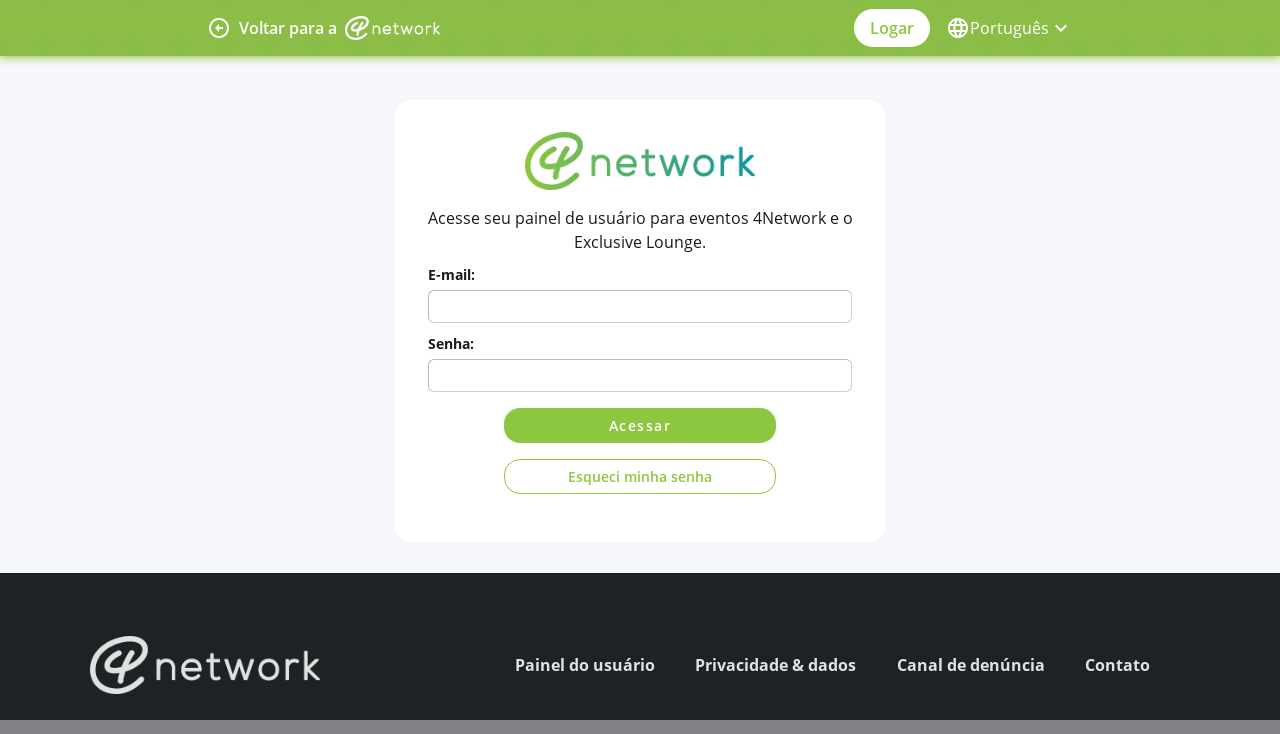

--- FILE ---
content_type: text/html; charset=utf-8
request_url: https://it4cio.com/login/index/url/L21hdGVyaWFzL3ZpZXcvY29kaWdvbWF0ZXJpYS83NTAw
body_size: 13421
content:
<!DOCTYPE html>
<html lang="pt-br">
    <head>
        <meta charset="utf-8">
        <meta http-equiv="X-UA-Compatible" content="IE=edge">
        <meta name="viewport" content="width=device-width, initial-scale=1">
        <meta name="author" content="IT4CIO"/>
        <meta name="description" content="Portal IT4CIO"/>
        <meta name="keywords" content="Portal IT4CIO"/>
        <meta property="og:image" content="https://www.it4cio.com/resources/images/logoIT4CIO.png" />
        <link rel="shortcut icon" type="image/png" href="https://www.it4cio.com/resources/images/logoIT4CIO.png">
        
        
        <title>Portal IT4CIO</title>

        <link type="text/css" href="/resources/css/bootstrap.min.css" rel="stylesheet" />

        <link type="text/css" href="/resources/css/style.css?20260123151028" rel="stylesheet" />
        <link href="/resources/css/modal.css" media="screen" rel="stylesheet" type="text/css" >
<link href="/resources/css/jquery.bxslider.min.css" media="screen" rel="stylesheet" type="text/css" >        <link type="text/css" href="/resources/fonts/opensans/fonts.css" rel="stylesheet" />
        <link type="text/css" href="/resources/css/jquery-ui.min.css" rel="stylesheet" />

        <script type="text/javascript" src="/resources/js/jquery/jquery-3.3.1.min.js"></script>
        <script type="text/javascript" src="/resources/js/jquery/jquery-ui.min.js"></script>
        <script type="text/javascript" src="/resources/js/jquery/jquery.validation.js"></script>
        <script type="text/javascript" src="/resources/js/it4cio.js"></script>
        <script type="text/javascript" src="/resources/js/bootstrap.min.js"></script>
    
        <script type="text/javascript" src="/resources/js/jquery.bxslider.min.js"></script>    </head>

    
    <body>
        <div id='modal-overlay'>
            <img src='/resources/images/wait.gif' style='margin-left:50%; margin-top:25%;'>
        </div>

        <style>
.navInstitucional {
    background-color: rgba(141, 198, 63, 0.87);
    height: 56px;
    width: 100%;
    color:#FFFFFF;
    position: sticky;
    top: 0;
    z-index: 10;
    display: flex;
    flex-direction: row;
    align-items: center;
    justify-content: space-around;
    box-shadow: 0 2px 8px 0 rgba(141, 198, 63, 0.87); 
    backdrop-filter: blur(5px);
}
.contentBack {
    display: flex;
    flex-direction: row;
    align-items: center;
    justify-content: center;
    cursor: pointer;
}
.contentBack p {
    margin-bottom: 0;
}
.arrow-back {
    width: 24px;
    height: 24px;
    margin-right: 8px;
}
.logo-4ntw {
    width: 95px;
    height: 24px;
    margin-left: 8px;
}
.content-login {
    display: flex;
    align-items: center;
}
.loggedIn-button {
    display: flex;
    align-items: center;
    justify-content: center;
    border-radius: 28px;
    background: #FFF;
    color: #8dc63f;
    border:none;
    padding: 8px 16px;
    font-weight: 600;
    cursor:pointer;
}
.loggedIn-button:hover {
    color: #8dc63f;
}
.login-button {
    display: flex;
    align-items: center;
    justify-content: center;
    border-radius: 28px;
    background: #FFF;
    color: #8dc63f;
    border:none;
    padding: 8px 16px;
    font-weight: 600;
    cursor:pointer;
    transition: all 0.1s ease;
}
.login-button:hover {
    border-radius: 28px;
    border: 2px solid #FFF;
    background: rgba(141, 198, 63, 0.87);
    color: #F5F7FA;
}
.loggedIn-button > svg {
    margin-left:4px;
}
.language-select {
    display: flex;
    align-items: center;
    justify-content: center;
    margin-left: 16px;
}
.language-text {
    margin-bottom: 0;
}
.logged-menu {
    border-radius: 28px;
    background: #F5F7FA;
    width: 288px;
    height: 322px;
    padding: 8px;
}

.user-info {
    border-radius: 20px;
    padding: 16px;
    margin-bottom: 24px;
    border: 1px solid #8DC63F;
}

.username{
    font-weight: 400;
    font-size: 13px;
    color: black;
    margin-bottom: 0;
}

.badge-username {
    font-weight: 700;
    font-size: 26px;
    color: black;
    margin-bottom: 0; 
}

.menu-options {
    display: flex;
    align-items: center;
}

.menu-options a {
    width: 100%;
    padding: 16px 0 !important;
}

.menu-options img {
    margin-left: 16px;
}

.privacy-and-data-container {
    padding-top: 36px;
    text-align: center;
    font-size: 12px;
}

.line {
    margin: 0 !important;
    background: rgba(0, 0, 0, 0.84) !important;
}

.option:hover {
    color: #8DC63F;
    transition: all 0.1s ease;
}

.backTo {
    color: #FFF;
    font-weight: 600;
}

.language-menu {
    color: #000;
    border-radius: 12px;
    background: #F5F7FA;
    padding: 8px;
    cursor: pointer;
    translate:(10px, 10px);
}

.language-menu-item {
    cursor: pointer;
}

.language-menu-item a {
    width: 100%;
    padding: 16px !important;
}

@media (max-width : 1000px) {
    .dropdown-menu {
        left: auto !important;
        right: 0;
        transform: translateX(15%);
    }
}

@media (max-width : 650px) { 
    .img-keydown {
        display: none;
    }
    .language-text {
        display: none;
    }
    .language-text,
    .backTo {
        display: none;
    }
    .logo-4ntw {
        display: none;
        width: 77px;
        height: 20px;
    }
    .login-button,
    .loggedIn-button {
        padding: 4px 8px;
    }
}
</style>

    

<div class="navInstitucional">
    <a href="http://4network.com/?lang=pt_br">
        <div class="contentBack">
            <img src='/resources/images/institucional/arrow_circle_left.png' class="arrow-back">
            <p class="backTo"> 
                Voltar para a 
            </p>
            <img src="/resources/images/institucional/logo_white.png" class="logo-4ntw">
        </div>
    </a>
    <div class="content-login">
        <div class="dropdown">
                            <a href="/login/index/lang/pt_br" class="login-button">
                    Logar                </a>
            
            <ul class="dropdown-menu logged-menu" role="menu" aria-labelledby="dLabel">
        
                <div class="user-info">
                    <p class="username"></p>
                    <p class="badge-username"></p>
                </div>
                
                <li class="menu-options">
                    <a href="/painel/perfilform/lang/pt_br">
                        <img src="/resources/images/institucional/my-dashboard-icon.png">
                
                        <span class="option">
                            Painel do usuário 
                        </span>
                    </a>
                </li>
                <hr class="line">
                <li class="menu-options">
                    <a href="/login/logout/lang/pt_br">
                        <img src="/resources/images/institucional/checkout-icon.png">
                        <span class="option">
                            Logout 
                        </span>
                    </a>
                </li>
                <hr class="line">
                <div class="privacy-and-data-container">
                    <a href="http://4network.com/privacy/?lang=pt_br" target="_blank">
                        <span style="color: black;">
                            Privacidade & dados                        </span>
                    </a>
                </div>
            </ul>
        </div>
        <div class="dropdown" style="cursor: pointer;">
            
            <div class="language-button language-select" data-toggle="dropdown">
                <img src="/resources/images/institucional/language.png">
                <p class="language-text">
                    Português                </p>
                <img class="img-keydown" src="/resources/images/institucional/keyboard_arrow_down.png">
            </div>
            
            <ul class="dropdown-menu language-menu" role="menu" aria-labelledby="dLabel">
                <li class="language-menu-item">
                    <a href="/login/index/url/L21hdGVyaWFzL3ZpZXcvY29kaWdvbWF0ZXJpYS83NTAw/lang/pt_br">
                        <span class="option">
                            Português                        </span>
                    </a>
                </li>
                <li class="language-menu-item">
                    <a href="/login/index/url/L21hdGVyaWFzL3ZpZXcvY29kaWdvbWF0ZXJpYS83NTAw/lang/es">
                        <span class="option">
                            Espanhol                        </span>
                    </a>    
                </li>
                <li class="language-menu-item">
                    <a href="/login/index/url/L21hdGVyaWFzL3ZpZXcvY29kaWdvbWF0ZXJpYS83NTAw/lang/en">
                        <span class="option">
                            Inglês                        </span>
                    </a>
                </li>
            </ul>
        </div>
    </div>
</div>

<script>
    $('.loggedIn-button').click(function () {
        $('.language-menu').hide();
        $('.logged-menu').toggle();
    });

    $('.language-button').click(function () {
        $('.logged-menu').hide();
        $('.language-menu').toggle();
    });
</script>
        <div id='divContainer'>
            <div id='divBody'>
                <div id="divConteudo">
                    <link href="/resources/css/modal.css" media="screen" rel="stylesheet" type="text/css" >
<link href="/resources/css/jquery.bxslider.min.css" media="screen" rel="stylesheet" type="text/css" ><script type="text/javascript" src="/resources/js/jquery.bxslider.min.js"></script><link type="text/css" href="/resources/fonts/opensans/fonts.css" rel="stylesheet" />

<style>  
    #divConteudo {
        padding: 0 10px !important;
    }
    @font-face {
        font-family: "Open Sans Condensed";
        src: url('/resources/fonts/opensans/OpenSans-CondBold.ttf') format('truetype');
        font-style: normal;
        font-weight: 700;
    }

    @font-face {
        font-family: "Open Sans Condensed";
        src: url('/resources/fonts/opensans/OpenSans-CondLight.ttf') format('truetype');
        font-style: normal;
        font-weight: 300;
    }
    
    #divLogin{
        margin: auto;
        text-align:left;
        padding: 32px;
        border-radius: 12px;
        box-shadow: #b9b9b900 0px 30px 60px -12px inset, rgb(0 0 0 / 18%) 0px 18px 36px -18px inset;
        margin-bottom: 16px;
        background: #9999991a;
    }
    
    .boxAtividade{
        background-color: rgba(255, 255, 255, 0.87);
        margin-bottom: 25px;
        border-radius : 28px;
        -moz-border-radius : 28px;
        -webkit-border-radius : 28px;
        border-radius : 28px;
        -moz-border-radius : 28px;
        -webkit-border-radius : 28px;
        
        display: flex;
        flex-direction: row;
        justify-content: center;
    }


    .tipoAtividade{
        font-family : 'Open Sans' ,sans-serif;
        font-weight : bold!important;
        font-size: 14px !important;
        text-transform : uppercase;
        color : #999999;
        text-align:center;
        margin-top: 10px;
        margin-bottom: 3px;
    }
    .tituloAtividade{
        font-family: "Open Sans Condensed", sans-serif;
        font-size: 32px;
        font-style: normal;
        font-weight: 700;
        text-transform : uppercase;
        line-height: 130%;
        padding-bottom: 32px;
        padding-top: 32px;
        color: rgb(from  r g b / 0.87) !important;;
    }
    .palestrante{
        font-family : 'Open Sans' ,sans-serif;
        font-weight : bold !important;
        font-size : 16px;
        color : #1A1A1A;
        color : rgb(26, 26, 26);
        text-align:center;
    }
    .btnUltimaEdicao {
        display: block;
        width: 100%;
        max-width: 750px;
        margin:  0 auto;
    }
    .imgSombreada {
        margin: 0 auto;
        background-color: white;
        background : #FFFFFF;
        background : rgba(255, 255, 255, 1);
        -webkit-border-radius : 10px;
        -moz-border-radius : 10px;
        border-radius: 10px;
        -webkit-box-shadow: 0px 7px 5px -3px rgba(0, 0, 0, 0.25);
        -moz-box-shadow: 0px 7px 5px -3px rgba(0, 0, 0, 0.25);
        box-shadow: 0px 7px 5px -3px rgba(0, 0, 0, 0.25);
        -webkit-transition: 0.33s ease-out;
        -moz-transition: 0.33s ease-out;
        transition: 0.33s ease-out;
    }
    .imgSombreada:hover {
        -webkit-box-shadow: 0px 15px 15px rgba(0, 0, 0, 0.15);
        -moz-box-shadow: 0px 15px 15px rgba(0, 0, 0, 0.15);
        box-shadow: 0px 15px 15px rgba(0, 0, 0, 0.15);
    }

    .titulosCotas{
        display: block;
        font-family : 'Open Sans' ,sans-serif;
        font-weight : bold;
        font-size : 18px;
        text-transform : uppercase;
        color : #999999;
        text-align:center;
    }

    #submenuPatrocinadorModal{
        margin: 0;
        list-style-type: none;
        text-align: center;
        width:100%;
        display: table;
        padding: 0 0 5px 0;
    }
    #submenuPatrocinadorModal li{
        display: table-cell;
        height:20px;
        text-align:center;
        padding: 0px 5px;
    }
    #submenuPatrocinadorModal label{
        padding: 0px 2px;
        font-size: 16px;
        letter-spacing: 2px;
        color:#999999;
        display: inline-block;
        -webkit-transform: perspective(1px) translateZ(0);
        transform: perspective(1px) translateZ(0);
        box-shadow: 0 0 1px transparent;
        -webkit-transition-duration: 0.3s;
        transition-duration: 0.3s;
        -webkit-transition-property: transform;
        transition-property: transform;
        -webkit-transform: translateZ(0);
        transform: translateZ(0);
    }
    #submenuPatrocinadorModal label:hover{
        color: #00457C;
    }
    #submenuPatrocinadorModal .active{
        color: #00457C;
    }
    #divModalAtividade .modal-body {
       margin-top: -30px;
    }
    @media (max-width: 600px) {
        #submenuPatrocinadorModal label{
            font-size: 13px;
        }
    }
    @media (max-width: 550px) {
        #submenuPatrocinadorModal li{
            display: block!important;
            text-align: left!important;
        }
    }
    
    .logo {
        width:100%;
        text-align:center;
        padding:32px 0;
    }
    .logo > div {
        display: inline-block;
        vertical-align: top;   
        text-align:center;
        margin:2%;  
    }

    @media (max-width: 1020px) {
        .logo > div {
            display: inline-block;
            vertical-align: top;   
            text-align:center;
            margin:2%;  
        }
    }

    @media (max-width: 992px) {
        #divInfo {
            margin: 1px auto 20px;
        }
    }
    @media (max-width: 770px) {
        .logo > div {
            display: inline-block;
            vertical-align: top;   
            text-align:center;
            margin:2%;  
        }
    }

    @media (max-width: 660px) {
        .logo > div {
            display: inline-block;
            vertical-align: top;   
            text-align:center;
            margin:2%;  
        }
    }

    @media (max-width: 400px) {
        .logo > div {
            display: inline-block;
            vertical-align: top;   
            text-align:center;
            margin:2%;  
        }
    }
    
    
    #modalUltimaEdicao .premiadosWrapper {
        display: flex;
        color: #A98842;
        margin: 30px 0;
        font-weight: 700;
    }
    #modalUltimaEdicao .premiadosWrapper hr {
        border-top-color: rgba(169, 136, 66, 0.25);
        margin-top: 7px;
        margin-bottom: 7px;
    }
    #modalUltimaEdicao .premiadosWrapper p {
        margin-top: 0;
        font-weight: 700;
        line-height: 1.25;
        margin-bottom: 0;
    }
    #modalUltimaEdicao .premiadosWrapper .premiadoFoto {
        position: relative; 
        height: 100%; 
        border-radius: 100%;
        margin: 0 0 10px;
    }
    #modalUltimaEdicao .premiadosWrapper .premiadoFotoWrapper {
        height: 100px;
        width: 100px;
        overflow: hidden;
        border: 1px solid #ccc;
        border-radius: 100%;
        margin: auto;
    }
    #modalUltimaEdicao .premiadosWrapper p.pPremiadoNome {
        line-height: 25px;
    }
    #modalUltimaEdicao .premiadosWrapper p.pPremiadoEmpresa {
        color: #808285;
    }
    
    #sliderFotos img {
        margin: 0 auto;
    }
    #sliderDepoimentosWrapper #sliderDepoimentos p {
        margin-top: 0;
    }
    #sliderDepoimentosWrapper #sliderDepoimentos li {
        margin: 0 auto;
        text-align: center;
        color: gray;
        white-space: unset;
    }
    #sliderDepoimentosWrapper #sliderDepoimentos li .depoimentoAutor {
        background: #999999;
        background: -moz-linear-gradient(left, #ffffff 5%, #999999 25%, #999999 75%, #ffffff 95%);
        background: -webkit-linear-gradient(left, #ffffff 5%,#999999 25%,#999999 75%,#ffffff 95%);
        background: linear-gradient(to right, #ffffff 5%,#999999 25%,#999999 75%,#ffffff 95%); 
        filter: progid:DXImageTransform.Microsoft.gradient( startColorstr='#ffffff', endColorstr='#ffffff',GradientType=1 );
        color: #fff;
        padding: 2px;
        margin-top: 10px;
    }
    #sliderDepoimentosWrapper .bx-wrapper .bx-controls-direction a {
        display: none;
    }
    #sliderDepoimentosWrapper .bx-wrapper {
        margin-bottom: 45px;
        min-height: 100px;
    }
    #sliderFotosWrapper {
        padding: 16px;
        border-radius: 28px;
        ;
    }
    .bx-wrapper{
        border-radius: 12px !important;
    }
    #sliderDepoimentosWrapper .bx-wrapper, 
    #sliderFotosWrapper .bx-wrapper {
        -moz-box-shadow: none;
        -webkit-box-shadow: none;
        box-shadow: none;
        border: 0;
    }
    #sliderFotosWrapper .bx-wrapper .slide img {
        -webkit-filter: brightness(120%) contrast(1.05);
        filter: brightness(120%) contrast(1.05);
    }
    #sliderDepoimentosWrapper .bx-pager {
       bottom: -15px;
    }
    
    .bx-wrapper .bx-pager.bx-default-pager a  {
        background:rgba(255, 255, 255, 0.87) !important;
    }
    #sliderFotosWrapper .bx-wrapper .slide img {
        border-radius: 12px !important;
        background-color: transparent !important;
    }
    .btnCloseModal {
        display: inline-block;
        background-color: #999999;
        font-size: 15px;
        color: #ffffff;
        letter-spacing: 1px;
        padding: 17px 35px;
        border-radius: 5px;
        margin-bottom: 10px;
    }
    .btnCloseModal:hover {
        color: #fff;
        background-color: #afafaf;
   }
   #btnTornesePatrocinador {
      display:flex;
      align-items: center;
      justify-content: center;
      width: 100%;
      max-width: 434px;
      font-size: 18px;
      font-weight: 700;
      border-radius: 28px;
      padding: 24px 32px;
      margin: 10px auto;
      -webkit-transition: all 0.3s ease-in-out;
      -moz-transition: all 0.3s ease-in-out;
      transition: all 0.3s ease-in-out;
      border: 1px solid #999;
      ;
      color: #FFFFFF;
   }
   #btnTornesePatrocinador:hover {
        filter: brightness(0.9);
   }
   #btnTornesePatrocinador > img {
        padding-right: 8px;
   }
    #loginForm > #submit {
        padding: 8px;
        font-weight: 600;
        text-transform: capitalize;
        width: 272px;
        border-radius: 16px;
        margin: 16px auto;
        background: #8DC63F !important;
        letter-spacing: 1.5px;
    }

    .esquecisenha {
        background-color: #FFFFFF;
        border: 1px solid #8DC63F;
        -webkit-transition: all 0.3s ease-in-out;
        -moz-transition: all 0.3s ease-in-out;
        transition: all 0.3s ease-in-out;
        display: flex;
        padding: 7px; 
        font-weight: 600; 
        text-transform: math-auto;
        width: 272px; 
        border-radius: 16px; 
        margin: 16px auto;
        color: #8DC63F;
    }

    .textEsqueci {
        display: flex;
        justify-content: center;
        width: 100%;
    }

    .esquecisenha:hover {
        background-color: #86d745;
        border: 1px solid #86d745;
        color: #fff;
    }

    
                #divContainer, divBody {
                    background: #F6F7FA;
                }
                .container-titulo-materia {
        display:flex;
        padding:16px 32px;
        border-radius: 28px 28px 0 0;
        justify-content: center;
        align-items: center;
        font-family: 'Open Sans Condensed', sans-serif;
        font-size: 32px;
            }
    .div-info-evento {
        border-radius: 28px;
        background-color:rgba(255, 255, 255, 0.87);  
    }
    .hifen {
        padding: 0 24px;
        font-size: 32px;
        margin: 0;
    }
    .descricao-evento {
        padding: 32px;
    }
    .cor-titulo {
        color: rgba(255, 255, 255, 0.87) !important;
    }
    .titulo-materia-local {
        font-size: 32px;
        font-weight: 300;
    }
    .titulo-materia-data {
        font-size: 32px;
        font-weight: 700;
    }
    .titulo-categoria {
        color: rgba(255, 255, 255, 0.87);
        text-shadow: 0 1px 4px rgba(0, 0, 0, 0.87);
        font-family: "Open Sans Condensed";
        font-size: 40px;
        font-style: normal;
        margin-bottom: 32px;
    }
    .titulo-categoria-container::before {
        border-top: 1px solid white;
        border-image: linear-gradient(
            to right,
            rgba(255, 255, 255, 0) 0%,
            rgba(255, 255, 255, 0.4) 50%,
            rgba(255, 255, 255, 0) 100%
        ) 1;
        content: "";
        position: absolute;
        top: 1px;
        width: 70%;
    }
    .titulo-categoria-container {
        border-top: 1px solid rgba(255, 255, 255, 0.00);
        background: radial-gradient(37.89% 108.75% at 50% 0%, rgba(255, 255, 255, 0.25) 23.56%, rgba(255, 255, 255, 0.00) 100%);
        background-blend-mode: overlay;
        backdrop-filter: blur(1px);
        text-align: center;
        height: 120px;
        display: flex;
        justify-content: center;
        align-items: center;
        margin-bottom: 32px;
    }

    .informacoes-atividade {
        display: flex;
        flex-direction: column;
        align-items: flex-start;
        justify-content: flex-start;
        padding: 40px 32px;
        height: 100%;
        max-width: 895px;
        width: 100%;
    }

    .briefing {
        font-size: 16px;
        font-style: normal;
        font-weight: 400;
        margin: 0;
    }
    .tipo-atividade-chip {
        border-radius: 32px;
        background:  rgba(255, 255, 255, 0.87);
        padding: 8px 16px;
        margin: 0;
        color: rgb(from  r g b / 0.87) !important;;
    }
    .informacoes-palestrante {
        display:flex;
        flex-direction: column;
        justify-content: center;
        align-items: center;
        padding: 24px;
        border-radius:28px 0px 0px 28px;
        max-width: 305px;
        width: 100%;
            }
    .imagem-palestrante {
        width: 268px;
        height: 268px;
        object-fit: cover; 
        border-radius: 200px;
    }
    .nomePalestrante {
        font-size: 24px;
        font-style: normal;
        font-weight: 700;
        padding-top: 16px;
        text-align: center;
    }
    .box-duvidas {
        display: flex;
        flex-direction: column;
        background-color: rgba(255, 255, 255, 0.87);
        border-radius: 24px;
        width: 100%;
    }
    .box-duvidas-container {
        display: flex;
        /* justify-content: space-between; */
        padding-bottom: 64px;
        padding-top: 64px;
        width: 100%;
        gap: 16px;
    }
    .box-duvidas-titulo-container {
        font-family: "Open Sans Condensed";
        font-size: 32px;
        font-style: normal;
        font-weight: 700;
        padding: 24px 32px;
        border-radius: 24px 24px 0 0;
        text-align: center;
            }
    .box-duvidas-titulo-container p { 
        margin: 0px !important;
    }
    .box-duvidas-conteudo {
        padding: 24px 32px;
       
    }
    .box-duvidas-conteudo-info {
        width: 100%;
        border: 1px solid rgba(255, 255, 255, 0.87);
        border-radius: 28px;
        padding: 16px;
        text-align: center;
        font-size: 16px;
    }
    .box-duvidas-conteudo-container{ 
        display: flex;
        justify-content: space-around;
        align-items: center;
        gap: 16px;
    }
    .box-duvidas-texto-contato {
        text-align: center;
        font-size: 18px;
        font-weight: 400;
    }
    .box-duvidas-conteudo-info-titulo {
        font-size: 18px;
        text-align: center;
        font-weight: 700;
    }
    .tipo-atividades-container {
        display: flex;
        flex-wrap: wrap;
        justify-content: center;
        gap: 16px; 
        padding-bottom: 64px;
    }

    .tipo-atividade {
        flex: 0 1 calc(33.333% - 16px);
        max-width: 300px;
    }
    .tipo-atividade {
        display: flex;
        flex-direction: column;
        align-items: center;
        max-width: 388px;
        background-color: rgba(255, 255, 255, 0.87);
        border-radius: 28px;
    }
    .tipo-atividade-imagem-container {
        padding: 16px;
        border-radius: 28px 28px 0 0;
            }
    .tipo-atividade-imagem {
        border-radius: 16px;
        width: 357px;
        height: 352px;
        object-fit: cover;
    }
    .tipo-atividade-nome {
        font-size: 24px;
        color: rgb(from  r g b / 0.87) !important;;
    }
    .tipo-atividade-descricao-container {
        padding: 16px;
        text-align: center;
    }

    .exclusive-lounge-section {
        height: 686px;
        margin: 56px 0 ;
        position: relative;
    }
    .exclusive-lounge-container {
        position: absolute;
        top: 53%;
        left: 52%;
        transform: translate(-50%, -50%);
        text-align: center;
    }
    .oval {
        width: 100%;
        height: 100%;
        border-radius: 50%;
        transform: rotate(-15deg);
        position: absolute;
            }
    .circle {
        width: 112px;
        height: 112px;
        border-radius: 50%;
        position: absolute;
            }
    .circle img {
        width: 100%;
        height: 100%;
        object-fit: cover;
    }
    .atividadesTecnicas {
        padding-bottom: 64px;
    }
    .countdown-container {
        display: flex;
        flex-direction: column;
        justify-content: center;
        align-items: center;
        padding-bottom: 56px;
    }
    
    .countdown-text {
        font-size: 24px;
        color: rgba(255, 255, 255, 0.87);
        font-weight: 700;
    }
    .countdown {
        display: flex;
        justify-content: center;
        align-items: baseline;
        width: 500px;
    }
    .time-container {
        display: flex;
        flex-direction: column;
        align-items: center;
    }
    .time {
        padding:20px;
        border-radius: 28px;
        background: rgba(255, 255, 255, 0.87);
        font-size: 24px;
        font-weight: 700;
            }
    .time-text {
        color: rgba(255, 255, 255, 0.87);
        font-weight: 700;
        padding-top: 30px;
    }
    .exclusive-lounge-button {
        border-radius: 28px;
        color: rgba(255, 255, 255, 0.87);
        font-size: 24px;
        padding: 16px 64px;
        border: none;
        font-weight: 700;
        transition: all 0.3s ease-in-out;
                    }
    .exclusive-lounge-button:hover {
        filter: brightness(0.95);
    }
    .exclusive-lounge-text {
        color: rgba(255, 255, 255, 0.87);
        font-size: 22px;
        text-align: left;
    }
    .premiacoes-evento-container {
        padding-bottom: 32px;
        gap: 32px;
    }
    .card-premiados {
        display: flex;
        align-items: center;
        background: rgba(255, 255, 255, 0.87);
        padding: 16px;
        border-radius: 28px;
        width: 389px;
        height: 105px;
        margin-bottom: 32px;
        flex: 0 1 calc(50% - 16px);
    }
    #premiadosEvento > .card-premiados:only-child { 
        flex:1;
    }
    #premiadosEventoAnterior > .card-premiados:only-child { 
        flex:1;
    }
    .card-premiados-titulo::first-letter {
        text-transform: uppercase;
    }
    .card-premiados-titulo {
        font-weight: 700;
                text-transform: lowercase;
     }
    .card-premiados-nome-premiado {
    }
    .card-premiados-localidade {
    }
    .card-premiados-img {
        width: 64px;
        height: 64px;
        border-radius: 50%;
        border: #86d745 2px solid;
        flex-shrink: 0;
    }
    .card-premiados-empresa-img {
        width: 64px;
        height: 64px;
        border-radius: 22px;
        flex-shrink: 0;
    }
    .card-premiados-info {
        padding-left: 16px;
    }
    .card-premiados-info p{
        margin: 0;
    }
    .premiados-container {
        display: flex;
        flex-wrap: wrap;
        justify-content: center;
        align-items: center;
        gap: 16px;
    }
    .premiacoes {
        display: flex;
        flex-direction: column;
        align-items: center;
    }
    .premiacoes-descricao {
        font-size: 16px;
        font-weight: 400;
        line-height: 130%;
        color: rgba(255, 255, 255, 0.87);
        text-align: center;
        padding: 32px 0;
    }
    .premiacoes-titulo {
        font-size: 32px;
        font-weight: 700;
        color: rgba(255, 255, 255, 0.87);
        text-shadow: 0 2px 4px rgba(0, 0, 0, 0.12);
        text-align: center;
    }
    .premiacoes-titulo-container {
        display: flex;
        justify-content: center;
        align-items: center;
        padding-bottom: 32px;
    }
    .container-tipos-premiacao {
        padding-bottom: 32px;
    }
    .logos-premiacoes {
        display: flex;
        align-items: center;
        justify-content: center;
        padding-bottom: 32px;
        gap: 32px;
    }
    .logos-premiacoes img {
        width: 250px;
    }
    .separator {
        padding: 16px;
        color: rgba(255, 255, 255, 0.87);
        font-size: 32px;
        font-weight: 700;
    }
    .carrosel-eventos-anteriores {
        max-width: 700px;
        width: 100%;
            }
    .logos-premiacoes {
       display: flex;
       align-items: center;
       justify-content: center;
    }
    .exclusive-lounge-acesso {
        display: flex;
    }
    .bx-wrapper:has(#sliderAtividades) {
        border: none !important;
    }
    .slider-atividades-container {
        display: none;
    }
    .box-duvidas-telefone {
        display: flex;
        align-items: center;
        justify-content: center;
    }
    .box-duvidas-telefone img {
        width: 24px;
        margin-right: 2px;
    }
    .box-duvidas-telefone span{
        white-space: nowrap;
    }
    .icone-4network {
        max-width: 400px;
    }
    .circles {
    }
    body {
        background-color: #808285;
        background-image: url("/resources/images/eventos/icones/background_texture_gray.png");
        background-repeat: repeat;
        background-size: 90px 90px;
        background-blend-mode: soft-light;
    }
    @media (max-width: 1200px) { 
        .box-duvidas-container  {
            flex-direction: column;
            gap: 0;
        }
        .box-duvidas:nth-child(1) {
            margin-bottom: 16px;   
        }
        .exclusive-lounge-text {
            font-size: 18px;
        }
        .circle {
            width: 96px;
            height: 96px;
        }
        .countdown-container {
            padding-bottom: 32px;
        }
        .time {
            font-size: 24px;
        }
        .box-duvidas-conteudo-container {
            justify-content: center;
            gap: 24px;
        }
    }
    @media (max-width: 960px) {
        .logos-premiacoes {
            flex-direction: column;
        }
        .box-duvidas-container  {
            flex-direction: column;
        }
        .oval {
            transform: rotate(-7.99deg);
        }
        .exclusive-lounge-acesso {
            flex-direction: column-reverse;
        }
        .exclusive-lounge-text {
            font-size: 16px;
            text-align: center;
        }
        .time {
            padding: 12px;
        }
        .premiados-container {
            flex-direction: column;
            gap: 0;
        }
    }
    @media (max-width: 780px) {
        .boxAtividade {
            flex-direction: column;
        }
        .informacoes-palestrante {
            max-width: none;
            border-radius: 28px 28px 0 0;
        }
        .imagem-palestrante {
            align-self: center;
        }
        .countdown-container {
            padding-bottom: 16px;
        }
        .tipo-atividade-imagem-container {
            border-radius: 12px;
        }
        
        .tipo-atividade-imagem-container {
            border-radius: 12px;
        }
        .bx-wrapper:has(#sliderAtividades) {
            margin: 0 auto;    
        }
        .slider-atividades-container {
            display: block;
            padding-bottom: 56px;
        }
        .tipo-atividades-container {
            display: none;
        }
    }
    @media (max-width: 605px) { 
        .box-duvidas-conteudo-container {
            flex-direction: column;
            text-align: center;
        }
        .box-duvidas-conteudo-info {
            width: 280px;
        }
        .circle {
            display: none;
        }
        .oval {
            display: none;
            transform: rotate(-7.99deg);
            width: 344px;
            height: 394px;
        }
        .circle {
            width: 41px;
            height: 41px;
        }
        .box-duvidas-telefone {
            justify-content: center;
        }
        .titulo-categoria {
            font-size: 32px;
        }
        .card-premiados {
            width: 325px;
        }
        .icone-4network {
            max-width: 300px;
        }
    }
</style>

<!-- MENU -->
<style>
    #menuEventoDadosGerais{font-weight:bold;}#menuEventoDadosGeraisMobile{font-weight:bold;}    :root {
        --cor-evento: #ffffff;    }
</style>
  
<script>
    $('#menuEventoDadosGerais').addClass('itemActive');$('#lblOpcaoFiltroMenuEventoMobile').html( $('#menuEventoDadosGerais').html() );
            var menuSelecionado = $('#menuEventoDadosGerais');
            var imgSrc = menuSelecionado.find('.img-active').attr('src'); 
            if (imgSrc) {
                $('#btnFlechaSubmenuEventoMobile .menuIcon').attr('src', imgSrc);
            }
        </script>
<div>      
    <div>
                
        <!--  
        -->
       
                <!--  -->
                </div>
    </div>

    <div style="background: #F6F7FA; width: 100%; height: 100%; min-height: 70vh;" class="columncenter">
        <div class="formLogin columncenter" style="max-width: 490px; background: #fff; border-radius: 16px; padding: 32px;">
            <img src='/resources/images/institucional/logo_color.png' style="width: 230px; margin-bottom: 16px;">
                <p style="text-align: center;">Acesse seu painel de usuário para eventos 4Network e o Exclusive Lounge.</p>
            <div style="width: 100%; max-width: 424px;">
                
            <script type="text/javascript">
            <!--
                var loginFormfilesToUpload;
                var preData;
                var postData;

                $('#loginFormsubmitNotice').html('Aguarde, enviando dados...');

                
            function postForm(){
               $('#loginFormsubmitNotice').html('Aguarde, enviando dados...');

               preData = $('#loginForm').serializeArray();
               postData = Array();

               // Envia somente os campos necessários
               for (var i in preData){
                   var className = $('input[name="'+preData[i].name+'"]').attr('class');
                   var ignore = false;

                   if(className != undefined){
                       if(className.indexOf('form_ignore_post') != -1){
                           ignore = true;
                       }
                   }
                   if(!ignore){
                       postData.push(preData[i]);
                   }
               }

               if(!this.submitting) {
                   this.submitting = true;
                   var self = this;

                   $.ajax({
                       type: "post",
                       url: "/login/auth/url/L21hdGVyaWFzL3ZpZXcvY29kaWdvbWF0ZXJpYS83NTAw",
                       data: postData,
                       cache: false,
                       async: false,

                       success: function(msg){
                           if(msg.substring(0, 10) != '<!--Err-->'){
                               $('#loginFormsubmitError').slideUp(100);
                               $('#loginFormsubmitNotice').slideUp(100);
                               $('#loginFormsubmitSuccess').slideDown(100);

                               window.setTimeout("$('#loginFormsubmitSuccess').slideUp(100);", 3000);
        
                           loginRedirect();

                           } else {
                               $('#loginFormsubmitNotice').slideUp(100);
                               $('#loginFormsubmitSuccess').slideUp(100);
                               $('#loginFormsubmitError').html(msg);
                               $('#loginFormsubmitError').slideDown(100);
                           }
                        },

                        error: function(msg){
                            $('#loginFormsubmitError').html('Ocorreram erros no envio do formulário. Entre em contato com o suporte técnico.');
                            $('#loginFormsubmitSuccess').slideUp(100);
                            $('#loginFormsubmitNotice').slideUp(100);
                            $('#loginFormsubmitError').slideDown(100);

                        },
                        complete: function(){
                            self.submitting = false;
                        }
                    });
                }
            }
        
                
            function uploadFile(item){
                if(item == loginFormfilesToUpload.length){
                    postForm();
                    return;
                }

                var fItem = loginFormfilesToUpload[item];

                $('#loginFormsubmitNotice').html('Enviando: '+fItem.label);
                $('#loginFormsubmitError').slideUp(100);
                $('#loginFormsubmitSuccess').slideUp(100);
                $('#loginFormsubmitNotice').slideDown(100);

                $.ajaxFileUpload({
                    url:fItem.url,
                    fileElementId:fItem.id,
                    dataType:'json',
                    cache: false,

                    success: function(data, status){
                        if(data.error == ''){
                            $('#'+fItem.id.replace("ignore_file_", "")).val(data.msg);
                            item = item + 1;
                            uploadFile(item);
                        }else{
                            $('#loginFormsubmitError').html('<b>'+fItem.label+' erro: '+data.error+'</b>');
                            $('#loginFormsubmitNotice').slideUp(100);
                            $('#loginFormsubmitSuccess').slideUp(100);
                            $('#loginFormsubmitError').slideDown(100);
                        }
                    },

                    error: function(data, status, e){
                        $('#loginFormsubmitError').html(fItem.label+' erro: '+e);
                        $('#loginFormsubmitNotice').slideUp(100);
                        $('#loginFormsubmitSuccess').slideUp(100);
                        $('#loginFormsubmitError').slideDown(100);
                    }
                });
            }
        

                $('#loginForm').ready(function(){
                    
                    
            $.validator.setDefaults({
                submitHandler: function() {
                    $('#loginFormsubmitError').slideUp(100);
                    $('#loginFormsubmitSuccess').slideUp(100);
                    $('#loginFormsubmitNotice').slideDown(100);
                    $('#loginFormsubmitNotice').focus();

                    if(loginFormfilesToUpload == null){
                        postForm();
                    }else{
                        uploadFile(0, postData);
                    }	
                }
            });

                    $("#loginForm").validate({
                        wrapper: 'div',
                        errorPlacement: function(error, element) {
                            var nextElement = element.next('img');
                            if(nextElement.attr('class') == 'ui-datepicker-trigger'){
                                error.insertAfter(nextElement);
                            }else{
                                error.insertAfter(element);
                            }
                        },
                        rules: {"emailusuario":{"required":true,"email":true},"senhausuario":{"required":true}},
                        messages: {"emailusuario":{"required":"Campo obrigat\u00f3rio","email":"E-mail inv\u00e1lido"},"senhausuario":{"required":"Campo obrigat\u00f3rio"}}
                    });

                    $('#submit').click(function(){
                        $('#loginForm').submit();
                    });
                });
            //-->
            </script>
        <form id="loginForm" name="loginForm"  autocomplete='off' enctype="multipart/form-data" method="post"><p id='pemailusuario'><input type="hidden" name="ignore_label_emailusuario" value="E-mail" /><label for="emailusuario" style='font-weight:bold;'>E-mail:</label> <br/><input type="text"  name="emailusuario" id="emailusuario" value="" class="text"  /></p><p id='psenhausuario'><input type="hidden" name="ignore_label_senhausuario" value="Senha" /><label for="senhausuario" style='font-weight:bold;'>Senha:</label> <br/><input type="password"  name="senhausuario" id="senhausuario" class="text"  /></p><p><div id='submit' class='formButton botaoAzul botaoCustom'>Acessar</div></p>
            <div id="loginFormsubmitError" class="ui-state-error" style="display: none;">Ocorreram erros no envio do formulário. Entre em contato com o suporte técnico.</div>
            <div id="loginFormsubmitNotice" class="ui-state-highlight" style="display: none;">Aguarde, enviando dados...</div>
            <div id="loginFormsubmitSuccess" class="success" style="display: none;">Dados enviados com sucesso!</div>
        </form>            </div>
        </div>
    </div>   

<!-- MODAL PATROCINADOR -->
<a href='#' data-toggle='modal' data-target='#divModalPatrocinador' style="display:none" id="linkAberturaModalPatrocinador"></a>
<div class="modal fade" id="divModalPatrocinador" tabindex="-1" role="dialog" aria-labelledby="myModal3" style="display:none; margin:auto; overflow-y:auto;">
    <div class="modal-dialog" role="document" style="max-width:600px;">
        <div class="modal-content">
            <div class="modal-header">
                <table style="width:100%">
                    <tr>
                        <td style="text-align: center;">
                            <label id="labelNomePatrocinadorModal" style="font-weight:bold; margin-bottom: 0px; margin-left:24px;"></label>
                        </td>
                        <td style="width:24px; vertical-align: middle;">
                            <img src="/resources/images/x_24x24.png" style="width:24px; padding:10px 0px;" class="close" id="btnFecharModalPatrocinador" data-dismiss="modal" aria-label="Close"/>
                        </td>
                    </tr>
                </table>                
            </div>
            <section>
                <div class="modal-body">
                    <div style='text-align:center;'>
                        <img id="imgPatrocinadorModal" src="" style='width:140px; margin:auto; box-shadow:0px 11px 17px rgba(0, 0, 0, 0.15); border-radius:5px; -moz-border-radius:5px; -webkit-border-radius:5px;'/>
                    </div>
                    <br/>
                    <div style="text-align: justify;">
                        <ul id="submenuPatrocinadorModal">
                            <li>
                                <label id="submenuPatrocinadorInstitucionalModal" style="cursor:pointer;" onclick="showDadosPatrocinador('institucional');">Institucional</label>
                            </li>
                            <li>
                                <label id="submenuPatrocinadorInteractModal" style="cursor:pointer; text-transform: uppercase;" onclick="showDadosPatrocinador('interact');">Interacting</label>
                            </li>
                            <li>
                                <label id="submenuPatrocinadorContatoModal" style="cursor:pointer;" onclick="showDadosPatrocinador('contato');">Contato</label>
                            </li>
                        </ul>
                    </div>
                    <hr class="hrCinza"/>
                    <div style='text-align:justify; font-size:14px;'>
                        <div id="divTextoInstitucionalPatrocinadorModal"></div>
                        <div id="divTextoInteractPatrocinadorModal"></div>
                        <div id="divTextoContatoPatrocinadorModal"></div>
                    </div>
                    <br/>
                </div>
            </section>
        </div>
    </div>
</div>

<!-- MODAL ATIVIDADE -->
<a href='#' data-toggle='modal' data-target='#divModalAtividade' style="display:none" id="linkAberturaModalAtividade"></a>
<div class="modal fade" id="divModalAtividade" tabindex="-1" role="dialog" aria-labelledby="myModal3" style="display:none; margin:auto; overflow-y:auto;">
    <div class="modal-dialog" role="document" style="max-width:600px;">
        <div class="modal-content">
            <div class="modal-header">
                <table style="width:100%">
                    <tr>
                        <td style="text-align: center;">
                            <label id="labelNomeAtividadeModal" class="tituloAtividade" style="margin-bottom: 0px; margin-left:24px;"></label>
                        </td>
                        <td style="position: relative; width:24px; vertical-align: middle;">
                            <img src="/resources/images/x_24x24.png" style="position:absolute; top:0; right:0; width:24px; padding:10px 0px; z-index: 1000;" class="close" id="btnFecharModalAtividade" data-dismiss="modal" aria-label="Close"/>
                        </td>
                    </tr>
                </table>                
            </div>
            <section>
                <div class="modal-body">
                    <div style='text-align:center;'>
                        <img id="imgAtividadeModal" class="imgRounded" src="" style='width:200px; margin:0 auto 10px;'/>
                    </div>
                    <div>
                        <p id="pNomeAtividadeModal" class="tipoAtividade" style="padding:5px; margin:0px;"></p>
                        <p id="pTemaAtividadeModal" class="tituloAtividade" style="margin:0px;"></p>
                        <p id="pPalestranteAtividadeModal" class="palestrante" style="padding:5px; margin:0px;"></p>
                    </div>
                    <div style='text-align:justify; font-size:14px;' id="divTextoAtividadeModal"></div>
                    <br/>
                </div>
            </section>
        </div>
    </div>
</div>

<!-- MODAL DETALHES DO ÚLTIMO EVENTO -->
<div class="modal fade" id="modalUltimaEdicao" tabindex="-1" role="dialog" aria-labelledby="myModal3" style="display:none; margin:auto; overflow-y:auto;">
    <div class="modal-dialog" role="document" style="max-width:600px;">
        <div class="modal-content">
            <div class="modal-header">
                <table style="width:100%">
                    <tr>
                        <td style="text-align: center;">
                            <label id="modalLabelTituloUltimaEdicao" style="color:#999; font-size: 20px; text-transform: uppercase; margin-bottom: 0px; margin-left: 24px;">Evento Edição &#8226; </label>
                        </td>
                        <td style="width:24px; vertical-align: middle;">
                            <img src="/resources/images/x_24x24.png" style="width:24px; padding:10px 0px;" class="close" id="btnFecharModalUltimoEvento" data-dismiss="modal" aria-label="Close"/>
                        </td>
                    </tr>
                </table>                
            </div>
            <section>
                <div class="modal-body" style="margin-top: -15px">

                                            
                    <div class="text-center">
                        <a href='#' class="btnCloseModal" data-dismiss="modal">VOLTAR AO EVENTO ATUAL</a>
                    </div>
                </div>
            </section>
        </div>
    </div>
</div>

<script type='text/javascript'>
    document.onkeydown = enter;

    function enter(e) {
        var keycode;
        if (window.event)
            keycode = window.event.keyCode;
        else if (e)
            keycode = e.which;
        
        if (keycode == 13) {
            $("#submit").trigger('click');
        }
    }

    function loginRedirect() {
        window.location = "/materias/view/codigomateria/7500";
    }
    
        
    function abrirModalAtividade(codigoatividadenaopatrocinada) {
        $("#modal-overlay").fadeIn();
        $.ajax({
            url: "/eventos/get-dados-atividade/codigoatividadenaopatrocinada/" + codigoatividadenaopatrocinada,
            success: function(retorno) {
                var r = JSON.parse(retorno);

                if (r.uploadimagem) {
                    $("#imgAtividadeModal").attr('src', 'https://it4cio.com/resources/images/eventos/atividadesnaopatrocinadas/imagem/' + r.codigoevento + '_' + r.codigoatividadenaopatrocinada + '.png');
                    $("#imgAtividadeModal").show();
                } else {
                    $("#imgAtividadeModal").hide();
                }

                                    $("#pNomeAtividadeModal").html(r.nomeatividade);
                                $("#pTemaAtividadeModal").html(r.temapalestra);
                var codigoAtividade = 0;

                if ($("#pNomeAtividadeModal").html() == "Shows" || codigoAtividade === 42 ) {
                    $("#pPalestranteAtividadeModal").html(r.nomepalestrante);
                } else if ($("#pNomeAtividadeModal").html() == "Painel") {
                    $("#pPalestranteAtividadeModal").html('Moderador: ' + r.nomepalestrante);
                } else {
                    $("#pPalestranteAtividadeModal").html('Palestrante: ' + r.nomepalestrante);
                }

                $("#divTextoAtividadeModal").html(r.briefingatividade);

                $("#linkAberturaModalAtividade").trigger('click');
            },
            error: function(e) {
                console.error('Erro na requisição AJAX: ', e);
            },
            complete: function() {
                $("#modal-overlay").fadeOut();
            }
        });
    }

    function abrirModalPatrocinador(codigocotaeve, patrocinador) {
        $("#modal-overlay").fadeIn();
        $.ajax({
            url: "/eventos/get-dados-patrocinador/codigoevento//codigocotaeve/" + codigocotaeve,
            success: function (retorno) {
                var r = eval("(" + retorno + ")");

                var dadosCartao =
                        "<p style='font-weight:bold;'>" + r.nomecartao + "</p>" +
                        (r.enderecocompletocartao ? "<b>Endereço: </b>" + r.enderecocompletocartao + "<br/>" : "") +
                        (r.telefonecartao ? "<b>Telefone: </b>" + r.telefonecartao + "<br/>" : "") +
                        (r.celularcartao ? "<b>Celular: </b>" + r.celularcartao + "<br/>" : "") +
                        (r.emailcartao ? "<b>Email: </b><a href='mailto:" + r.emailcartao + "'>" + r.emailcartao + "</a><br/>" : "");

                var dadosInteract = "";

                if (r.briefingatividade) {
                    dadosInteract = r.briefingatividade +
                            "<br/><br/>" +
                            "<b>Palestrante: </b>" + r.nomepalestrante;
                }

                if (r.urlApresentacaoInteract) {
                    dadosInteract += "<br/><br/>" +
                            "<a href='" + r.urlApresentacaoInteract + "' target='blank'>" +
                            "    <div class='botaoAzul'>DOWNLOAD DA APRESENTAÇÃO INTERACTING</div>" +
                            "</a>";
                }

                $("#labelNomePatrocinadorModal").html(r.nomeempresa + ' &#149 ' + r.tipocotanome.replace(' CIO', ''));
                $("#submenuPatrocinadorInteractModal").html(r.tipocotanome.replace(' CIO', ''));


                if (r.logotipopatrocinador) {
                    $("#imgPatrocinadorModal").show();
                    $("#imgPatrocinadorModal").attr('src', 'https://it4cio.com/resources/images/eventos/patrocinadores/' + r.codigocotaeve + '.png');
                } else {
                    $("#imgPatrocinadorModal").hide();
                }

                $("#divTextoInstitucionalPatrocinadorModal").html(r.textoinstitucional);
                if (patrocinador) {
                    $('#submenuPatrocinadorInstitucionalModal').show();
                    $('#submenuPatrocinadorInteractModal').show();
                    $('#submenuPatrocinadorContatoModal').show();
                    $("#divTextoInteractPatrocinadorModal").html(dadosInteract);
                    $("#divTextoContatoPatrocinadorModal").html(dadosCartao);
                } else {
                    $('#submenuPatrocinadorInstitucionalModal').hide();
                    $('#submenuPatrocinadorInteractModal').hide();
                    $('#submenuPatrocinadorContatoModal').hide();
                }
                if (r.urlFlyer) {
                    var botaoFlyer = "<br/><br/>" +
                            "<a href='" + r.urlFlyer + "' target='blank'>" +
                            "    <div class='botaoAzul'>DOWNLOAD DO FOLDER INSTITUCIONAL</div>" +
                            "</a>";
                    $("#divTextoInstitucionalPatrocinadorModal").append(botaoFlyer);
                }

                $("#linkAberturaModalPatrocinador").trigger('click');
                showDadosPatrocinador('institucional');
            },
            error: function (e) {
            },
            complete: function () {
                $("#modal-overlay").fadeOut();
            }
        });
    }

    function showDadosPatrocinador(i) {
        $("#divTextoInstitucionalPatrocinadorModal").hide();
        $("#divTextoContatoPatrocinadorModal").hide();
        $("#divTextoInteractPatrocinadorModal").hide();

        $("#submenuPatrocinadorInstitucionalModal").css('color', '#999999');
        $("#submenuPatrocinadorInteractModal").css('color', '#999999');
        $("#submenuPatrocinadorContatoModal").css('color', '#999999');

        if (i == 'institucional') {
            $("#submenuPatrocinadorInstitucionalModal").css('color', '#B1064E');
            $("#divTextoInstitucionalPatrocinadorModal").fadeIn();
        } else if (i == 'interact') {
            $("#submenuPatrocinadorInteractModal").css('color', '#B1064E');
            $("#divTextoInteractPatrocinadorModal").fadeIn();
        } else {
            $("#submenuPatrocinadorContatoModal").css('color', '#B1064E');
            $("#divTextoContatoPatrocinadorModal").fadeIn();
        }
    }
    
        
    var sliderFotos = $('#sliderFotos').bxSlider({
        mode: 'fade',
        preloadImages: 'all',
        adaptiveHeight: true,
        auto: true,
        pause: 5000,
        speed: 700
    });


    var sliderAtividades = $('#sliderAtividades').bxSlider({
        mode: 'fade',
        preloadImages: 'all',
        auto: true,
        adaptiveHeight: true,
        pause: 5000,
        speed: 700,
        slideWidth: 388,
    });

    var sliderDepoimentos = $('#sliderDepoimentos').bxSlider({ adaptiveHeight: true });

    $('#modalUltimaEdicao').on('shown.bs.modal', function (e) {
        sliderFotos.reloadSlider();
        sliderDepoimentos.reloadSlider();
    }); 
    
    $("#submit").after("<a class='esquecisenha' href='/recuperar-senha/index/lang/pt_br'><div class='textEsqueci'>Esqueci minha senha</div></a>");
</script>

<style>
    .flowplayer > a {opacity:0!important;}
</style>
<script src="/resources/js/hashids.js"></script>
<script>
    $(function() {
        var circles = $("#circles");
        var section = $(".oval");
        var transform = $(".oval").css("transform");

        function getRotationDeg(transform) {
            if (!transform || transform === "none") {
                return 0;
            }

            var values = transform.match(/matrix\(([^)]+)\)/)[1].split(",");
            var a = parseFloat(values[0]);
            var b = parseFloat(values[1]);

            var angleRad = Math.atan2(b, a);
            var angleDeg = angleRad * (180 / Math.PI);

            return parseInt(angleDeg);
        }

        function posicionarCirculos() {
            var circleWidth =  $(".circle").width() / 2;
            circles.empty();

            var widthSection = section.width();
            var heightSection = section.height();
            var offset = section.offset();
            var rotate = getRotationDeg(transform);
            var num = 8; 
            var a = widthSection / 2;
            var b = heightSection / 2;

            var theta = rotate * Math.PI / 180;


            var url = "/resources/images/eventos/icones/avatares";
            var imagens = [
                url + "/Avatar3.png",
                url + "/Avatar5.png",
                url + "/Avatar2.png",
                url + "/Avatar1.png",
                url + "/Avatar9.png",
                url + "/Avatar7.png",
                url + "/Avatar4.png",
                url + "/Avatar10.png",
            ];

            for (var i = 0; i < num; i++) {
                var centerX = a - circleWidth; 
                var centerY = b - circleWidth;
                var angle = (i / num) * 2 * Math.PI;
                var x = centerX + a * Math.cos(angle);
                var y = centerY + b * Math.sin(angle);

                // aplica rotação da elipse aos pontos
                var xr = Math.cos(theta) * (x - centerX) - Math.sin(theta) * (y - centerY) + centerX;
                var yr = Math.sin(theta) * (x - centerX) + Math.cos(theta) * (y - centerY) + centerY;

                // cria o "circle" como div
                var circle = $("<div>").addClass("circle").css({
                    left: (xr - 15) + "px",
                    top: (yr - 15) + "px"
                });

                // cria img dentro do círculo
                $("<img>").attr("src", imagens[i]).appendTo(circle);

                circles.append(circle);
            }
        }
        posicionarCirculos();

        function updateCountdown() {
            var eventDate = new Date("1969-12-31T21:00:00").getTime();
            var now = new Date().getTime();
            var distance = eventDate - now;
            var times = $('.countdown .time');

            if (distance <= 0) {
                times.text('00');
                return;
            }

            var days = Math.floor(distance / (1000 * 60 * 60 * 24));
            var hours = Math.floor((distance % (1000 * 60 * 60 * 24)) / (1000 * 60 * 60));
            var minutes = Math.floor((distance % (1000 * 60 * 60)) / (1000 * 60));

            function splitDigits(num) {
                var s = String(num).padStart(2, '0');
                return s.split('');
            }

            var digits = []
                .concat(splitDigits(days))
                .concat(splitDigits(hours))
                .concat(splitDigits(minutes));


            var daysContainer = $('.countdown .time-container').first().find('div');
            var currentDaySpans = daysContainer.find('.time');
            var dayDigits = splitDigits(days);

            if (dayDigits.length > currentDaySpans.length) {
                for (let i = currentDaySpans.length; i < dayDigits.length; i++) {
                    daysContainer.append('<span class="time">0</span>');
                }
                times = $('.countdown .time');
            }
            times.each(function(i) {
                $(this).text(digits[i]);
            });
        }

        setInterval(updateCountdown, 1000);
        updateCountdown();
        $(window).resize(function() {
            posicionarCirculos();
        });
        
        // Futura implementação do gif
        // var imagem = $(".tipo-atividade-imagem");

        // imagem.each(function () {
        //     var image = $(this);
        //     var staticSrc = image.attr("src");

        //     image.on("mouseenter", function () {
        //         image.attr("src", gifSrc);
        //     });

        //     image.on("mouseleave", function () {
        //         image.attr("src", staticSrc);
        //     });
        // });
    });
    $(window).on('load', function() {
        //codifica código do usuário conforme documentação da biblioteca hashids
        const hashids = new Hashids();

        //montar url e atualizar atributo href do link de id #url_exclusive_lounge        
        var language = ""; 
        var encodeID = hashids.encode();
        let urlbase_exclusive;

        const host = window.location.hostname;
        if (host === 'localhost' || host === 'localhost:88' || host === '127.0.0.1' || host === 'desenv.it4cio.com'){
            urlbase_exclusive = 'https://staging.exclusivelounge.network/home/';
        } else {
            urlbase_exclusive = 'https://exclusivelounge.network/home/';
        }
        if (encodeID === "") {
            $('.exclusive-lounge-button').on('click', function (e) {
                e.preventDefault();
                window.open(urlbase_exclusive, '_blank');
            });
            return;
        } 
        var urlExclusive = urlbase_exclusive + encodeID + "/" + language;
        $('.exclusive-lounge-button').on('click', function (e) {
            e.preventDefault();
            window.open(urlExclusive, '_blank');
        });
    });
</script>

    
                </div>
            </div>
        </div>
        
        <style>
/* Centralizar */
.navFooter {
  display: flex;
  flex-direction: row;
  align-items: center;

  width: 100%;
  max-width: 1200px;
  padding: 0 50px;
  height: calc(100% - 6px);
  margin: 0 auto;
  justify-content: space-between;
}

.columncenter {
  display: flex;
  flex-direction: column;
  justify-content: center;
  align-items: center;
}

/*Estilos de texto*/
.navText {
  cursor: pointer;
  text-decoration: none;
  color: #ffffff !important;
  font-weight: bold;
  font-size: 16px;
  opacity: 0.87;
}

.navText:hover {
  color: #8DC63F !important;
  opacity: 1 !important;
}

footer {
  background: #1D2324;
  width: 100vw;
  height: 190px;
}

.green-bar {
  background: #8dc63f;
  height: 6px;
  margin: 0 auto;
  width: 90%;
  max-width: 1350px;
}

.logoNav {
  width: 230px;
  opacity: 0.87;
}

.links-container {
  justify-content: space-evenly;
  width: 65%;
}

.links {
  width: 100%;
  display: flex;
  justify-content: space-evenly;
}

.smallHide {
  color: #fff;
  opacity: 0.6;
  cursor: default;
}

.description > p {
  font-size: 16px !important;
  color: #fff;
  opacity: 0.6;
  text-align: center;
  margin-top: 16px;
  font-weight: 300;
}
.address-bar {
  background: #000000;
  padding: 12px 24px;
}
.address-text {
  display: flex;
  justify-content: space-around;
}

.address-text p {
  color: #ffffff;
  margin-bottom: 0;
}

@media (max-width: 900px) {
  .logoNav {
    width: 180px;
    margin-bottom: 8px;
  }

  .navFooter {
    align-items: center;
    justify-content: center;
  }

  .description > P {
    margin-top: 4px;
  }
  
  .links-container {
    width: 90%;
  }
  .links {
    width: auto;
    display: grid;
    grid-template-columns: 1fr 1fr;
    gap: 24px 62px;
  }
  .address-text {
    font-size: 12px;
  }
}

@media (max-width : 650px) {
  .links {
    justify-content: space-around;
  }

  .links-container {
    width: 100vw;
    padding: 0 12px;
  }

  .description > p ,
  .smallHide {
    font-size: 12px !important;
  }

  .navText {
    /* font-size: 20px; */
    text-align: center;
    padding-bottom: 30px;
  }
  .links a.navText:last-child {
    padding-bottom: 0;
  }


  .navFooter {
    height: calc(100% - 6px);
    flex-direction: column-reverse;
    justify-content: space-between;
    padding-bottom: 31px;
  }
  .links {
    display: flex;
    flex-direction: column;
    gap: 0;
  }
  .links-container {
    padding-top: 31px;
  }
  .address-bar {
  }
  .address-text {
    font-size: 10px;
    flex-direction: column;
    justify-content: center;
    align-items: center;
  }
  footer {
    height: 320px;
  }
}
</style>


<footer>
    <nav class="navFooter">
      <a href="http://4network.com/?lang=pt_br">
        <img src='/resources/images/institucional/logo_white.png' alt="4Network" class="logoNav" />
      </a>

      <div class="links-container columncenter">
        <div class="links">
            <a href="/painel/perfilform/lang/pt_br" class="navText"> 
              Painel do usuário 
            </a>
            <a href="http://4network.com/privacy/?lang=pt_br" class="navText"> 
              Privacidade & dados 
            </a>
            <a href="http://4network.com/reporting/?lang=pt_br" class="navText">
              Canal de denúncia     
            </a>
            <a href="http://4network.com/contact/?lang=pt_br" class="navText"> 
              Contato 
            </a>
        </div>
      </div>
    </nav>
    <div class="address-bar">
      <div class="address-text">
        <p> 4Network ® 2025 Todos os direitos reservados</p>
        <p>Rua Fagundes Varela, 1806 | Bacacheri | Curitiba - PR | Brasil</p>
      </div>
    </div>
</footer>    </body>
</html>

--- FILE ---
content_type: text/css
request_url: https://it4cio.com/resources/css/style.css?20260123151028
body_size: 6145
content:
* {
    -webkit-box-sizing: border-box;
    -moz-box-sizing: border-box;
    box-sizing: border-box;
}

html,
body {
    margin: 0;
    padding: 0;
    height: max-content;
}

body {
    line-height: normal !important;
    background: #ffffff;
    font-family: "Open Sans", serif;
    font-size: 16px;
    color: #1a1a1a;
    overflow-x: hidden;
}

p {
    line-height: 150%;
}

img {
    max-width: 100%;
}

.imgRounded {
    border-radius: 50%;
}

a {
    text-decoration: none !important;
}

label {
    font-weight: normal;
}

ul {
    overflow: auto;
}

li {
    white-space: nowrap;
}

#divContainer {
    min-height: 62.7vh;
    position: relative;
    margin: auto;
    display: flex;
}

/********************* ÍCONE 4INTERACT *********************/
@font-face {
    font-family: "4interact";
    src: url("../fonts/4interact/4interact.eot?i152pv");
    src: url("../fonts/4interact/4interact.eot?i152pv#iefix") format("embedded-opentype"),
        url("../fonts/4interact/4interact.ttf?i152pv") format("truetype"),
        url("../fonts/4interact/4interact.woff?i152pv") format("woff"),
        url("../fonts/4interact/4interact.svg?i152pv#icomoon") format("svg");
    font-weight: normal;
    font-style: normal;
}

[class="interact-icon"],
[class=" interact-icon"] {
    font-family: "4interact" !important;
    font-style: normal;
    font-weight: normal;
    font-variant: normal;
    text-transform: none;
    line-height: 1;
    -webkit-font-smoothing: antialiased;
    -moz-osx-font-smoothing: grayscale;
}

.interact-icon:before {
    content: "\e900";
}

/***************** PARTE SUPERIOR DA PÁGINA *****************/
#divHead {
    background-color: #7bc043;
    height: 90px;
    width: 100%;
    color: #ffffff;
    position: sticky;
    top: 0;
    z-index: 10;
}

#divHead > div {
    width: 100%;
    margin: auto;
    max-width: 1400px;
    display: table;
    vertical-align: middle;
    padding-left: 15px;
}

#liHeadLogin {
    min-height: 45px;
    max-height: 90px;
    margin: 8% 0 0 15%;
    width: inherit;
    text-align: center;
    padding: 0;
}

#liHeadLogin img {
    max-width: 70px;
}

#logoIt4 {
    height: auto;
    width: inherit;
    vertical-align: middle;
    display: table-cell;
}

#logoIt4 img {
    max-width: 180px;
    min-height: 45px;
}

#divHeadCinza {
    height: 45px;
    width: 100%;
    color: #ffffff;
    text-align: right;
    background-color: #808285;
    height: 45px;
    top: 45px;
    right: 0;
    left: 0;
    position: fixed;
    margin-top: 0;
    opacity: 10;
    z-index: 2;
}

#divHeadCinza > div {
    width: inherit;
    margin: auto;
    max-width: 1200px;
    vertical-align: middle;
    font-size: 14px;
}

#divConteudo {
    width: 90%;
    padding: 25px 10px;
    margin: 1% auto 0 auto;
}

#divHeadLogado {
    background-color: #7bc043;
    height: 45px;
    width: 100%;
    color: #ffffff;
}

#divHeadLogado > div {
    width: 90%;
    margin: auto;
    max-width: 1200px;
    display: table;
    vertical-align: middle;
}

#logoEventoDesktop {
    display: block;
}

#logoEventoMobile {
    display: none;
}

.linkMenu {
    color: #ffffff;
}

.linkMenu:hover {
    color: #ffffff;
}

/********************* MENU DESKTOP **********************/


#ulMenuPrincipal #liMenuLang a {
    margin: 0;
}

#ulMenuPrincipal #liMenuLang ul li a {
    margin: 0;
    text-transform: none;
    text-align: center;
    font-size: 14px;
    border-bottom: solid 1px #fff;
    padding: 7px 30px 7px;
}

#ulMenuPrincipal #liMenuLang ul li a.select {
    font-weight: bold;
}

#ulMenuPrincipal #liMenuLang ul li:last-child a {
    border-bottom: none;
}

#ulMenuPrincipal #liMenuLang ul li a:hover {
    background: #979797;
}

#ulMenuPrincipal #liMenuLang ul li a:focus {
    outline: none;
    background: transparent;
}

#ulMenuPrincipal #liMenuLang ul li {
    display: block;
}

#liMenuLang.big {
    height: 90px;
}

#liMenuLang .dropdown-menu {
    background: #979797;
    left: -100%;
    border: none;
    margin-top: 0px;
}

#liMenuLang:hover > ul.dropdown-menu {
    display: block;
}

#liMenuLang.open:after,
#liMenuLang:hover:after {
    content: "";
    position: absolute;
    left: 50%;
    bottom: 0px;
    transform: translate(-50%, 0);
    border: 7px solid transparent;
    border-bottom-color: #979797;
    margin-bottom: 0px;
}

#liMenuLang img {
    width: 34px;
}

#divComentarios {
    border-color: #00457c !important;
    border-radius: 5px;
    -moz-border-radius: 5px;
    -webkit-border-radius: 5px;
    margin-bottom: 25px;
    padding: 10px;
}

#divBody {
    width: 100%;
    margin: 0 auto;
}

#divBody .row {
    clear: both;
    overflow: hidden;
}

#divFooter {
    position: initial;
    bottom: 0;
    width: 100%;
    min-height: 175px;
    background: #999999;
    color: #cccccc;
    font-size: 15px;
    padding: 20px 0 0;
    margin-top: 5%;
}

#divFooter > div {
    width: 100%;
    margin: auto;
    max-width: 1075px;
    display: table;
}

#divFooter a {
    color: #cccccc !important;
    font-weight: bold;
    position: relative;
}

#divFooter a:not(:last-child):after {
    content: "\00B7";
    position: absolute;
    right: -8px;
    padding-left: 15px;
    color: #e4e4e4;
    font-size: 40px;
}

#divMenuRodape {
    display: inline-block;
    text-align: center;
    vertical-align: middle;
    margin-left: 15px;
}

#divMenuRodape p a {
    display: inline-block;
    padding: 0px 13px;
}

#modal-overlay {
    position: fixed;
    z-index: 10;
    background: black;
    display: none;
    opacity: 0.75;
    filter: alpha(opacity=75);
    width: 100%;
    height: 100%;
}

#divEventosPorFormato .hrCinza,
.regionais .hrCinza {
    margin: 10px 0px 20px 0px;
}

.hrCinza {
    border-color: #c5c5c5;
    margin: 1px 0px 25px 0px;
}

.hrAzul {
    border-color: #00457c;
    margin: 0px 0px 25px 0px;
}

.lblTituloCategoria {
    text-transform: uppercase;
    color: #999999;
    text-align: left;
    margin-top: 20px;
}

.lblEventoCategoria {
    display: block;
    color: #828386;
    font-size: 21px;
    font-weight: 700;
    text-align: center;
    text-transform: uppercase;
    letter-spacing: 1px;
    margin-bottom: 25px;
}

.lblTituloCategoriaAzul {
    color: #00457c !important;
}

.botaoCustom {
    border-radius: 5px;
    -moz-border-radius: 5px;
    -webkit-border-radius: 5px;
    background-color: #00457c;
    color: #ffffff;
    margin-bottom: 25px;
    text-align: center;
    padding: 15px 3px;
    text-transform: uppercase;
    letter-spacing: 4.8px;
    font-weight: 400;
}

.botaoAzul {
    border-radius: 5px;
    -moz-border-radius: 5px;
    -webkit-border-radius: 5px;
    background-color: #00457c;
    color: #ffffff;
    margin-bottom: 25px;
    text-align: center;
    padding: 15px 3px;
    text-transform: uppercase;
    letter-spacing: 4.8px;
    font-weight: 400;
    -webkit-transition: all 0.5s ease-in-out;
    -moz-transition: all 0.5s ease-in-out;
    -ms-transition: all 0.5s ease-in-out;
    transition: all 0.5s ease-in-out;
}
.botaoAzul:hover {
    background-color: #005aa1;
    filter: brightness(120%);
}

.botaoVerde {
    border-radius: 5px;
    -moz-border-radius: 5px;
    -webkit-border-radius: 5px;
    background-color: #7ac143;
    color: #ffffff;
    margin-bottom: 25px;
    text-align: center;
    padding: 15px 0px;
    text-transform: uppercase;
    letter-spacing: 4.8px;
    font-weight: 400;
}

.botaoVerde:hover {
    background-color: #86d745;
}

#btnMaximizarFonte,
#btnRestaurarFonte,
#btnMinimizarFonte {
    -wekbit-transition: transform 0.5s ease-in-out;
    -moz-transition: transform 0.5s ease-in-out;
    -ms-transition: transform 0.5s ease-in-out;
    transition: transform 0.5s ease-in-out;
}

#btnMaximizarFonte:hover,
#btnRestaurarFonte:hover,
#btnMinimizarFonte:hover {
    transform: scale(1.3);
}

.divBannerPrincipal {
    padding-bottom: 25px;
}

#divTextoNoticias {
    padding-top: 10%;
}

#divTextoArtigos {
    padding-top: 10%;
}

#divTextoEntrevistas {
  padding-top: 10%;
}

#divTextoCases {
    padding-top: 10%;
}

.divMateria {
    border-radius: 28px;
    -moz-border-radius: 28px;
    -webkit-border-radius: 28px;
    background: rgba(255, 255, 255, 0.87);
    margin-bottom: 32px;
}

.divMateria .divMateriaInfo {
    padding: 24px;
    width: 100%;
}

.divMateria .tituloMateriaView {
    font-size: 36px;
    font-weight: normal;
    text-transform: uppercase;
    color: #00457c;
}

.divMateria .tituloMateria {
    font-size: 32px;
    font-weight: 700;
    text-transform: uppercase;
    color: #00457c;
    text-align: justify;
    -webkit-transition: all 0.35s ease-in-out;
    -moz-transition: all 0.35s ease-in-out;
    transition: all 0.35s ease-in-out;
    font-family: "Open Sans Condensed";
}

.editoriaMateria {
    font-weight: 700 !important;
    font-size: 16px !important;
    color: rgba(0, 0, 0, 0.87) !important;
    margin-top: 10px !important;
    margin-bottom: 16px;
}

.divMateria .tituloMateria:hover {
    color: #7bc043;
}

.divMateria.divMateriaComImagem .tituloMateria {
    filter: brightness(135%);
}

.divMateria .chamadaMateria {
    font-size: 16px;
    color: rgba(0, 0, 0, 0.87);
}

.divMateriaDestaquePin {
    color: #ffffff !important;
    background-color: #00457c !important;
}

.divMateriaDestaquePin .tituloMateria,
.divMateriaDestaquePin .tituloMateria:hover,
.divMateriaDestaquePin .editoriaMateria,
.divMateriaDestaquePin .linkEditoriaMateria,
.divMateriaDestaquePin .chamadaMateria {
    color: #ffffff !important;
}

.divMateriaComImagem {
    color: #ffffff;
    margin-top: 25px;
    background: rgba(255, 255, 255, 0.87);
}

.divMateriaImagem img {
    border-radius: 28px 28px 0px 0px;
    width: 100%;
}

.divMateriaComImagem .tituloMateria {
    padding-top: 20px;
    color: #ffffff;
    text-shadow: 0.2px 0.2px 0.3px rgba(141, 141, 141, 1);
}

.divMateriaComImagem .editoriaMateria,
.divMateriaComImagem .linkEditoriaMateria {
    color: #ffffff !important;
}

.divMateriaComImagem .chamadaMateria {
    color: #ffffff;
}

.linkEditoriaMateria {
    color: #aaaaaa !important;
}

#divProximoEvento {
    padding-bottom: 25px;
}

.imgProximoEvento,
.imgMateria {
    max-width: 100%;
    border-radius: 5px;
    -moz-border-radius: 5px;
    -webkit-border-radius: 5px;
}

.divEnquete {
    color: #ffffff !important;
    background-color: #999999 !important;
    border-radius: 5px;
    -moz-border-radius: 5px;
    -webkit-border-radius: 5px;
    border: 1px solid #999999;
    margin-bottom: 25px;
}

.divEnquete .divEnqueteInfo {
    padding: 15px;
    width: 100%;
}

.divEnquete .tituloEnquete {
    font-size: 16px;
    font-weight: bold;
    text-transform: uppercase;
}

.tbEnquete {
    size: 12px;
    margin-top: 15px;
}

.tbEnquete tr td {
    vertical-align: top;
    text-align: justify;
}

#botaoEnviarEnquete {
    background-color: #00457c !important;
    margin: 5px 0px 0px 0px !important;
    cursor: pointer;
}

#divMensagemEnquete {
    color: #fff;
    padding: 5px;
    margin-top: 15px;
    border-radius: 5px;
    -moz-border-radius: 5px;
    -webkit-border-radius: 5px;
    font-weight: bold;
}

#divMensagemEnquete img {
    width: 40px;
}

.divComentarioMateria {
    background-color: #ffffff;
    margin: 10px;
    border-bottom: 1px solid #25a9e0;
}

.divComentarioMateria:last-child {
    border-bottom: 0px;
}

.divComentarioMateria .autorComentario {
    font-size: 16px;
    font-weight: bold;
    color: #25a9e0;
}

.divComentarioMateria .dataComentario {
    font-size: 12px;
    color: #999999;
    margin-bottom: 10px;
}

.divComentarioMateria .textoComentario {
    font-size: 14px;
    color: #1a1a1a;
    text-align: justify;
}

.editoriaMateria {
    font-weight: 700;
    font-size: 16px !important;
    color: rgba(0, 0, 0, 0.87) !important;
    margin-top: 10px;
}

/************************** MENUS **************************/
.navbar-toggle {
    float: right;
    margin: 5px 0px;
    padding: 10px 0px;
    position: relative;
}

.navi-toggle {
    border-color: transparent !important;
}

.navbar-inverse .navbar-nav > li > a,
.navbar-inverse .navbar-nav > li > a,
.navibar a {
    color: #fff !important;
}

.navbar-inverse .navbar-nav > li > a:focus,
.navbar-inverse .navbar-nav > li > a:hover,
.navibar a {
    background-color: #7bc043 !important;
    color: #cccccc !important;
}

.navbar-inverse .navbar-collapse,
.navbar-inverse .navbar-form {
    border-color: rgba(123, 192, 67, 0) !important;
}

.navbar-inverse,
.navbar-inverse:hover,
.navbar-toggle,
.navbar-toggle:focus {
    background-color: #7bc043 !important;
}

.navbar {
    background-color: #7bc043 !important;
    height: 45px;
}

.nbar img {
    margin: 5px auto;
    height: 40px;
}

.navbar-inverse .navbar-nav > li > a:focus,
.navbar-inverse .navbar-nav > li > a:hover,
.navibar a {
    background-color: #7bc043 !important;
}

ul.nav {
    margin-top: 0 !important;
    overflow-x: hidden;
}

.icon-bar {
    background-color: #fff;
}

.navbarMenuMobile {
    text-transform: uppercase;
}
.navbarMenuMobile li {
    margin-right: -25px;
}

.linkMenu4Traducao p {
    text-transform: capitalize;
    padding: 10px 0;
    border: 1px solid #9ef359;
    border-left: 0;
    border-right: 0;
    margin: 0;
}

#ulMenuPrincipal {
    margin: 0px;
    padding: 0;
    list-style-type: none;
    text-align: center;
    width: 100%;
    display: table;
    text-transform: uppercase;
}

#ulMenuPrincipal li {
    display: table-cell;
    text-align: center;
    vertical-align: middle;
    padding: 0 5px 0 5px;
    position: relative;
}

#ulMenuPrincipal a {
    margin: 0 5px 0 5px;
    font-size: 14px;
    color: #ffffff;
    display: inline-block;
    box-shadow: 0 0 1px transparent;
    -webkit-transition: text-shadow 0.3s ease;
    -moz-transition: text-shadow 0.3s ease;
    transition: text-shadow 0.3s ease;
    text-transform: none;
}

#ulMenuPrincipal a:hover {
    text-shadow: 0px 0px 4px #fff;
}

.btn-lang-menu {
    display: block;
    width: 25px;
    max-width: 45px;
    cursor: pointer;
    margin-bottom: -4px;
}

#btn-case-es span,
#btn-case-es h1 {
    text-align: center;
}

#btn-case-es span {
    display: block;
    font-family: unset;
    font-size: 19px;
    font-weight: 100;
    letter-spacing: 1px;
}

#btn-case-es h1 {
    font-family: serif;
    font-size: 2.8em;
    font-weight: 100;
    margin-top: 5px;
    margin-bottom: 15px;
}

#btnMenuUsuarioLogado {
    cursor: pointer;
}

.usuarioFotoWrapper {
    display: inline-block;
    overflow: hidden;
    border-radius: 100%;
    margin: auto;
    margin-right: 3px;
}

.usuarioFotoWrapper > div {
    position: relative;
    height: 100%;
}

#divHead .usuarioFotoWrapper {
    height: 35px;
    width: 35px;
    margin-bottom: -3px;
}

#linkLogin.menuUsuarioWrapper,
#btnMenuUsuarioLogado.menuUsuarioWrapper {
    display: inline-block;
}

#linkLogin.menuUsuarioWrapper img:first-child,
#btnMenuUsuarioLogado.menuUsuarioWrapper img:first-child {
    max-width: 50px;
}

#linkLogin.menuUsuarioWrapper img:last-child,
#btnMenuUsuarioLogado.menuUsuarioWrapper img:first-child {
    padding: 0 2px;
}

#linkLogin.menuUsuarioWrapper img:last-child,
#btnMenuUsuarioLogado.menuUsuarioWrapper img:last-child {
    vertical-align: initial;
    max-height: 30px;
    margin-bottom: -1px;
}

#divMenuUsuarioLogado {
    display: none;
    position: absolute;
    text-align: right;
    width: 100%;
    min-height: 50px;
    background-color: rgba(0, 0, 0, 0.75);
    z-index: 1000;
}

#btnMenuResponsive {
    float: left;
}

#btnMenuResponsive.navbar-toggle .icon-bar {
    height: 4px;
}

#divMenuUsuarioLogado > div {
    display: table;
    margin: auto;
    max-width: 1400px;
    width: 100%;
    padding: 0 15px;
}

#divMenuUsuarioLogado ul {
    display: table;
    float: right;
    padding-bottom: 25px;
    list-style: none;
}

#divMenuUsuarioLogado ul li {
    padding: 25px 0px 0px 25px;
    text-align: right;
}
#divMenuUsuarioLogado a {
    color: #fff;
}

#ulMenuPrincipalLogado {
    margin: 0;
    padding: 0;
    list-style-type: none;
    text-align: center;
    width: 100%;
    display: table;
}

#ulMenuPrincipalLogado li {
    display: table-cell;
    height: 45px;
    padding: 1% 0% 0% 0%;
    margin: 0 0 0 0;
    text-align: center;
}

#ulMenuPrincipalLogado a {
    padding: 0px 2px;
    margin: 0 10px 0 5px;
    font-size: 14px;
    letter-spacing: 2.5px;
    color: #ffffff;
    display: inline-block;
    -webkit-transform: perspective(1px) translateZ(0);
    transform: perspective(1px) translateZ(0);
    box-shadow: 0 0 1px transparent;
    -webkit-transition-duration: 0.3s;
    transition-duration: 0.3s;
    -webkit-transition-property: transform;
    transition-property: transform;
    -webkit-transform: translateZ(0);
    transform: translateZ(0);
    text-transform: uppercase;
}

#ulMenuPrincipalLogado a:hover {
    -webkit-transform: scale(1.2);
    transform: scale(1.2);
}

#submenuFraternoDesktop {
    margin: 0 auto 0 auto;
    list-style-type: none;
    text-align: center;
    width: 95%;
    max-width: 1200px;
    height: inherit;
    display: table;
    padding: 0 0 10px 0;
    text-transform: uppercase;
}

#submenuFraternoDesktop li {
    display: table-cell;
    height: 45px;
    text-align: center;
    vertical-align: middle;
    position: relative;
}

#submenuFraternoDesktop li a:hover {
    text-shadow: 0px 0px 3px #fff;
}

#submenuFraternoDesktop a {
    font-size: 15px;
    color: #ffffff;
    margin-top: 1%;
    display: inline-block;
    box-shadow: 0 0 1px transparent;
    -webkit-transition: text-shadow 0.3s ease;
    -moz-transition: text-shadow 0.3s ease;
    transition: text-shadow 0.3s ease;
    margin-left: 10px;
    text-transform: none;
}

#submenuFraternoDesktop a:hover {
    color: #ffffff;
}

#submenuFraternoDesktop .active {
    color: #ffffff;
    font-weight: bold;
}

/************************** FORMS **************************/
form {
    font-size: 14px;
}

form > div {
    clear: both;
    overflow: hidden;
    padding: 1px;
    margin: 0 0 10px 0;
}

form > div > fieldset > div > div {
    margin: 0 0 5px 0;
}

form > div > label,
legend {
    width: 25%;
    float: left;
    padding-right: 10px;
    font-weight: normal;
}

form > div > fieldset label {
    font-size: 90%;
}

fieldset {
    border: 0;
    padding: 0;
}

input[type="text"],
input[type="email"],
input[type="url"],
input[type="password"],
textarea,
select {
    width: 100%;
    border-top: 1px solid #bababa;
    border-left: 1px solid #bababa;
    border-right: 1px solid #ccc;
    border-bottom: 1px solid #ccc;
    border-radius: 6px;
    padding: 5px;
}

input[type="text"]:focus,
input[type="email"]:focus,
input[type="url"]:focus,
input[type="password"]:focus,
textarea:focus,
select:focus {
    outline: 0;
    border-color: #4697e4;
}

textarea {
    resize: none;
}

.ui-datepicker-trigger {
    background: url(../images/calendar.png) no-repeat;
    border: 0px;
    cursor: pointer;
    width: 16px;
    height: 16px;
    padding: 15px;
    display: none;
}

.formButton {
    cursor: pointer;
    border-radius: 5px;
    -moz-border-radius: 5px;
    -webkit-border-radius: 5px;
    background-color: #7bc043;
    color: #ffffff;
    margin-bottom: 25px;
    text-align: center;
    padding: 20px;
    text-transform: uppercase;
    letter-spacing: 4.8px;
    font-weight: 400;
}

.formButton:hover {
    background-color: #86d745;
}

.success {
    border: 1px solid #00d11b;
    background-color: #def4e1;
}

.ui-state-error,
.success,
.ui-state-highlight {
    padding: 10px;
    border-radius: 5px;
    -moz-border-radius: 5px;
    -webkit-border-radius: 5px;
}

.validationError {
    color: red;
    border-color: red !important;
}

/************************** RADIOBUTTONS **************************/
.roundedOne {
    width: 28px;
    height: 28px;
    background: #565656;
    filter: progid:DXImageTransform.Microsoft.gradient( startColorstr='#fcfff4', endColorstr='#b3bead',GradientType=0 );
    -webkit-border-radius: 50px;
    -moz-border-radius: 50px;
    border-radius: 50px;
    position: relative;
    float: left;
    margin: 0px 10px 10px 0px;
}

.roundedOne label {
    cursor: pointer;
    position: absolute;
    width: 20px;
    height: 20px;
    -webkit-border-radius: 50px;
    -moz-border-radius: 50px;
    border-radius: 50px;
    left: 4px;
    top: 4px;
    background: -webkit-linear-gradient(top, #b7b7b7 0%, #ffffff 100%);
    background: -moz-linear-gradient(top, #b7b7b7 0%, #ffffff 100%);
    background: -o-linear-gradient(top, #b7b7b7 0%, #ffffff 100%);
    background: -ms-linear-gradient(top, #b7b7b7 0%, #ffffff 100%);
    background: linear-gradient(top, #b7b7b7 0%, #ffffff 100%);
    filter: progid:DXImageTransform.Microsoft.gradient( startColorstr='#222', endColorstr='#45484d',GradientType=0 );
}

.roundedOne label:after {
    -ms-filter: "progid:DXImageTransform.Microsoft.Alpha(Opacity=0)";
    filter: alpha(opacity=0);
    opacity: 0;
    content: "";
    position: absolute;
    width: 16px;
    height: 16px;
    background: #25a9e0;
    -webkit-border-radius: 50px;
    -moz-border-radius: 50px;
    border-radius: 50px;
    top: 2px;
    left: 2px;
}
.roundedOne label:hover::after {
    -ms-filter: "progid:DXImageTransform.Microsoft.Alpha(Opacity=30)";
    filter: alpha(opacity=30);
    opacity: 0.3;
}

.roundedOne input[type="radio"] {
    visibility: hidden;
}

.roundedOne input[type="radio"]:checked + label:after {
    -ms-filter: "progid:DXImageTransform.Microsoft.Alpha(Opacity=100)";
    filter: alpha(opacity=100);
    opacity: 1;
}

/************************** CHECKBOXES **************************/
.squaredOne {
    width: 32px;
    height: 32px;
    background: #565656;
    position: relative;
    float: left;
    margin: 0px 10px 10px 0px;
}

.squaredOne label {
    cursor: pointer;
    position: absolute;
    width: 24px;
    height: 24px;
    left: 4px;
    top: 4px;
    background: -webkit-linear-gradient(top, #b7b7b7 0%, #ffffff 100%);
    background: -moz-linear-gradient(top, #b7b7b7 0%, #ffffff 100%);
    background: -o-linear-gradient(top, #b7b7b7 0%, #ffffff 100%);
    background: -ms-linear-gradient(top, #b7b7b7 0%, #ffffff 100%);
    background: linear-gradient(top, #b7b7b7 0%, #ffffff 100%);
    filter: progid:DXImageTransform.Microsoft.gradient( startColorstr='#222', endColorstr='#45484d',GradientType=0 );
}

.squaredOne label:after {
    -ms-filter: "progid:DXImageTransform.Microsoft.Alpha(Opacity=0)";
    filter: alpha(opacity=0);
    opacity: 0;
    content: "";
    position: absolute;
    width: 20px;
    height: 20px;
    background: #25a9e0;
    top: 2px;
    left: 2px;
}

.squaredOne label:hover::after {
    -ms-filter: "progid:DXImageTransform.Microsoft.Alpha(Opacity=30)";
    filter: alpha(opacity=30);
    opacity: 0.3;
}

.squaredOne input[type="checkbox"] {
    visibility: hidden;
}

.squaredOne input[type="checkbox"]:checked + label:after {
    -ms-filter: "progid:DXImageTransform.Microsoft.Alpha(Opacity=100)";
    filter: alpha(opacity=100);
    opacity: 1;
}

.flowplayer .fp-progress {
    background-color: #00457c !important;
}

/************************** GERAL **************************/
.ffoo {
    color: #003366;
    font-size: 15px;
    text-align: center;
    margin-top: 35px;
}

.sfoo {
    font-size: 14px;
    text-align: center;
}

#divTextoFraterno {
    color: #484848;
    padding: inherit;
    overflow: inherit;
    margin: 10% 10% 0 15%;
    width: 75%;
    text-align: justify;
}

#divTextoFraterno ol {
    padding-left: 30px;
}

#divTextoFraterno .textoFraternoTitle {
    display: table-cell;
    padding: 20px 15px;
}

#divTextoFraterno .textoFraternoTitle:first-child {
    border-top-left-radius: 5px;
}

#divTextoFraterno .textoFraternoTitle:last-child {
    border-top-right-radius: 5px;
}

#divTextoFraterno .textoFraternoContent {
    display: table-cell;
    padding: 10px 15px;
}

#divTextoFraterno .textoFraternoContent a {
    font-weight: 700;
}

#divTextoFraterno li {
    white-space: inherit;
    line-height: 150%;
    margin-bottom: 10px;
    margin-top: 5px;
}

#divTextoFraterno h1 {
    color: #7bc043;
    font-size: 20px;
    letter-spacing: 2px;
    word-spacing: 1px;
    word-wrap: break-word;
    text-align: justify;
}

.colunaDestaques {
    float: right;
    margin-top: 25px;
}

.colunaMaterias {
    float: left;
}

/************************** ESTILOS LOGIN **************************/
.tituloAlertBox {
    display: block;
    color: #00457c;
    font-size: 18px;
    font-weight: 700;
    letter-spacing: 1px;
    text-transform: uppercase;
    text-align: center;
    text-shadow: 0 0 0.5px rgba(34, 34, 34, 0.55);
}

.boxAlert {
    width: 100%;
    padding: 0 15px 0 15px;
    border: 0.5px solid #f00000;
    border-radius: 5px;
    font-size: 14px;
}

.divInformacoesEvento {
    float: left;
    width: 100%;
    padding: 15px;
    background-color: #999999;
    color: #fff !important;
    border-radius: 5px;
    font-size: 14px;
}

.divInformacoesEvento p {
    line-height: 18px;
}

.imgCenter {
    display: block;
    margin: auto;
}

.noSpacing {
    padding: 0;
}

.space {
    padding: 0 15px;
}

.tituloContato {
    text-align: center;
    font-size: 20px;
    font-weight: bold;
    width: 100%;
}

.base {
    font-size: 14px;
    margin: 20px 0;
}

#divInfo {
    float: left;
    width: 100%;
    font-size: 14px;
    text-align: justify;
    border: 1px solid #999999;
    -webkit-border-radius: 5px;
    -moz-border-radius: 5px;
    border-radius: 5px;
    padding: 25px;
}

.grayTitle {
    font-size: 22px;
    color: #ccc;
    text-transform: uppercase;
    margin: 10px 0;
}

.textDarkHighlight {
    font-size: 16px;
    font-weight: bold;
    color: #333;
    text-align: center;
    margin: 10px 0;
}

.infoIndisponivel {
    display: inline-block;
    width: 100%;
    text-align: center;
    padding: 25px;
    border: 1px solid gray;
    border-radius: 5px;
    margin: 1px 0;
}

.infoIndisponivel h4 {
    display: inline-block;
    color: #808285;
    font-weight: 700;
}

.infoIndisponivel span {
    font-size: 1.8em;
    color: #fdc611;
    vertical-align: text-bottom;
}



@media (max-width: 1100px) {
    #btn-case-es span {
        font-size: 18px;
    }
    #btn-case-es h1 {
        font-size: 2.4em;
    }
    #logoIt4 img {
        max-width: 140px;
        display: block;
    }
    #ulMenuPrincipal li {
        padding: 0 0 0 2px;
    }
    #ulMenuPrincipal a {
        font-size: 12px;
    }
}

@media (max-width: 991px) {
    #btn-case-es h1 {
        font-size: 3em;
    }
    #ulMenuPrincipal a {
        font-size: 12px;
    }
    .divInformacoesEvento {
        text-align: center;
    }
    .divInformacoesEvento p {
        line-height: 15px;
        text-align: center;
        margin: 0px 0 7.5px;
    }
    .boxAlert {
        font-size: 14px;
        margin-top: 20px;
    }
    .boxAlert img {
        width: 55px !important;
    }
    .boxAlert .base {
        margin: 10px 0;
    }
    .boxAlert .tituloAlertBox {
        font-size: 14px;
        padding: 0;
    }
}

@media (max-width: 950px) {
    #logoIt4 img {
        max-width: 100px;
    }
    #ulMenuPrincipal li a {
        font-size: 11px;
        letter-spacing: -0.4px !important;
        margin: 0 3px 0 2px !important;
    }
    #submenuFraternoDesktop a {
        font-size: 12px !important;
        letter-spacing: -0.3px !important;
        margin-left: 3px !important;
    }
}


@media (max-width: 767px) {
    #btn-case-es h1 {
        font-size: 2.4em;
    }
    .nbar img {
        margin-left: 25px;
        margin: 0 auto;
        height: 50px;
    }
    #navigation-menu {
        margin-right: 50px;
        width: 100%;
    }
    #menuMobile #btnMenuUsuarioLogado .usuarioFotoWrapper {
        margin: 10px 3px 0px 0;
    }
    #menuMobile .usuarioFotoWrapper {
        height: 35px;
        width: 35px;
        margin: 8px 3px 3px 0;
    }
    #menuMobile .menuUsuarioWrapper img:last-child {
        height: 30px;
        margin-bottom: 5px;
        margin-left: 0px;
        border-radius: 0;
    }
    #divConteudo {
        padding: 25px 0;
    }
    #menuMobile {
        display: block !important;
        position: sticky;
        top: 0;
        z-index: 10;
    }
    #divHead {
        display: none !important;
    }
    #ulMenuPrincipal {
        margin-top: 0px !important;
        display: unset !important;
        float: right !important;
        width: auto !important;
    }
    #ulMenuPrincipal > li {
        display: table !important;
        margin: 0px 0px 2px 20px;
    }
    #ulMenuPrincipal a {
        font-size: 12px !important;
    }
    #divHead,
    #divConteudo {
        padding: 0px 15px !important;
    }
    #divHead .navbar {
        margin-top: 0px !important;
    }
    .divMateria .tituloMateria {
        font-size: 16px !important;
    }
    #divMenuUsuarioLogado {
        padding: 0 5px 0 !important;
        width: 100% !important;
        right: 0 !important;
    }
    #divMenuUsuarioLogado > div {
        width: 100% !important;
        padding: 0px !important;
    }
    #divMenuUsuarioLogado ul li {
        padding-right: 15px;
    }
    .divMateriaComImagem {
        margin-top: 6% !important;
    }
    #divLogoFraterno {
        background-size: 250px !important;
        padding: 14% 0 0% 16% !important;
        margin: 10% 0 -4% 0 !important;
    }
    #divTextoFraterno {
        margin: 20px 0;
        width: 100%;
        padding: 25px 10px;
    }
    #divTextoFraterno .textoFraternoTitle {
        display: table-cell;
        padding: 15px 10px;
    }
    #divTextoFraterno .textoFraternoContent {
        display: table-cell;
        padding: 10px;
        letter-spacing: -0.5px;
    }
    #divTextoFraterno ol {
        padding-left: 15px;
    }

    #divFooter {
        padding: 20px 10px;
    }
}

@media (max-width: 600px) {
    .tituloMateriaView {
        font-size: 28px !important;
    }
    #divMenuRodape p a {
        min-width: 10px !important;
        padding: 0 13px;
    }
    #divBody,
    #divFooter > div {
        width: 100% !important;
    }
    form > div {
        margin: 0 0 15px 0;
    }
    form > div > label,
    legend {
        width: 100%;
        float: none;
        margin: 0 0 5px 0;
    }
    form > div > div,
    form > div > fieldset > div {
        width: 100%;
        float: none;
    }
    input[type="text"],
    input[type="email"],
    input[type="url"],
    input[type="password"],
    textarea,
    select {
        width: 100%;
    }
    #divLogoFraterno {
        padding: 30% 0 0% 16% !important;
        margin: 35px 0 -10% 0 !important;
    }
}

@media (max-width: 550px) {
    #logoEventoDesktop {
        display: none;
    }
    #logoEventoMobile {
        display: block;
    }
    #divBannerHotsite {
        height: 170px;
        background-size: auto 250px;
    }
    #divFooter a:not(:last-child):after {
        display: none;
    }
}

@media (max-width: 500px) {
    .divMateria .tituloMateria {
        font-size: 14px !important;
    }
    .divMateriaComImagem .divMateriaInfo {
        padding: 15px;
    }
}

@media (max-width: 400px) {
    .tituloMateriaView {
        font-size: 28px !important;
    }
    .botaoAzul {
        letter-spacing: 2px;
    }
    .divMateriaComImagem {
        padding-bottom: 0 !important;
    }
}

@media (max-width: 1050px) and (min-width: 945px) {
    #liMenuLang .dropdown-menu {
        left: -150%;
    }
}

@media (max-width: 840px) and (min-width: 768px) {
    #divHead {
        display: table;
    }
}

/************************** ESTILOS HOME **************************/
.titulo-categoria {
    color: rgba(255, 255, 255, 0.87);
    text-shadow: 0 1px 4px rgba(0, 0, 0, 0.87);
    font-family: "Open Sans Condensed";
    font-size: 40px;
    font-style: normal;
    margin-bottom: 32px;
}

.titulo-categoria-container::before {
    border-top: 1px solid white;
    border-image: linear-gradient(
        to right,
        rgba(255, 255, 255, 0) 0%,
        rgba(255, 255, 255, 0.4) 50%,
        rgba(255, 255, 255, 0) 100%
    ) 1;
    content: "";
    position: absolute;
    top: 1px;
    width: 70%;
}

.titulo-categoria-container {
    border-top: 1px solid rgba(255, 255, 255, 0);
    background: radial-gradient(
        37.89% 108.75% at 50% 0%,
        rgba(255, 255, 255, 0.25) 23.56%,
        rgba(255, 255, 255, 0) 100%
    );
    background-blend-mode: overlay;
    backdrop-filter: blur(1px);
    text-align: center;
    height: 120px;
    display: flex;
    justify-content: center;
    align-items: center;
    margin-bottom: 32px;
}

--- FILE ---
content_type: text/css
request_url: https://it4cio.com/resources/css/modal.css
body_size: 833
content:
@media (max-width: 400px) {
    .modal-dialog {
        margin:1% auto!important;
        width:98%!important;
    }
    .modal-content{
        padding: 5px 15px!important;
    }    
}

.modal-dialog {
    margin:3% auto;
    /*height:90%;*/
    height:auto;
    width:94%;
    max-width:1200px;
    background-color:#fff;
    -webkit-border-radius: 12px;
    -moz-border-radius: 12px;
    border-radius: 12px;
    position:relative;
    -webkit-box-shadow:0 5px 15px rgba(0,0,0,.5);
    box-shadow:0 5px 15px rgba(0,0,0,.5);
}

.modal-body p {
    margin-top: 1em;
    font-size: 1em;
    font-weight: 400;
}

.modal-open{overflow:hidden}
.modal{display:none;overflow:hidden;overflow-y:scroll;position:fixed;top:0;right:0;bottom:0;left:0;z-index:1050;-webkit-overflow-scrolling:touch;outline:0}
.modal.fade .modal-dialog{-webkit-transform:translate(0,-25%);-ms-transform:translate(0,-25%);transform:translate(0,-25%);-webkit-transition:-webkit-transform .3s ease-out;-moz-transition:-moz-transform .3s ease-out;-o-transition:-o-transform .3s ease-out;transition:transform .3s ease-out}
.modal.in .modal-dialog{-webkit-transform:translate(0,0);-ms-transform:translate(0,0);transform:translate(0,0)}
.modal-content{position:relative;background-color:#fff;border-radius:6px;background-clip:padding-box;outline:0; margin-bottom:50px; border:none!important; box-shadow: none!important; padding: 5px 25px;}
.modal-backdrop{position:fixed;top:0;right:0;bottom:0;left:0;z-index:1040;background-color:#000}
.modal-backdrop.fade{opacity:0;filter:alpha(opacity=0)}
.modal-backdrop.in{opacity:.5;filter:alpha(opacity=50)}

.modal-footer{margin-top:15px;padding:19px 20px 20px;text-align:right;border-top:1px solid #e5e5e5}
.modal-footer .btn+.btn{margin-left:5px;margin-bottom:0}
.modal-footer .btn-group .btn+.btn{margin-left:-1px}
.modal-footer .btn-block+.btn-block{margin-left:0}
    
.modal-header {
    border: none;
    min-height: 2.5em;
    /*padding:0em 1em 0;*/
    text-align:right;
}

.modal-header .close{
    cursor:pointer;
    background:0 0;
    border:0;
    -webkit-appearance:none;
    color:inherit;
    /*float:right;*/
    font-size: 2em;
}

@media (min-width:768px){
    /*.modal-dialog{width:600px;margin:30px auto}*/
    .modal-content{/*-webkit-box-shadow:0 5px 15px rgba(0,0,0,.5);box-shadow:0 5px 15px rgba(0,0,0,.5)*/}
    .modal-sm{width:300px}
}
    
@media (min-width:992px){
    .modal-lg{width:900px}
} 

--- FILE ---
content_type: text/css
request_url: https://it4cio.com/resources/fonts/opensans/fonts.css
body_size: 313
content:
/*      OPEN SANS      */

/*Font Open Sans Light*/
@font-face {
    font-family: "Open Sans";
    font-style: normal;
    font-weight: 300;
    src: url(./OpenSans-Light.ttf) format("truetype");
}

@font-face {
    font-family: "Open Sans";
    font-style: italic;
    font-weight: 300;
    src: url(./OpenSans-LightItalic.ttf) format("truetype");
}

/*Font Open Sans Regular*/
@font-face {
    font-family: "Open Sans";
    font-style: normal;
    font-weight: 400;
    src: url(./OpenSans-Regular.ttf) format("truetype");
}

@font-face {
    font-family: "Open Sans";
    font-style: italic;
    font-weight: 400;
    src: url(./OpenSans-Italic.ttf) format("truetype");
}

/*Font Open Sans Semibold*/
@font-face {
    font-family: "Open Sans";
    font-style: normal;
    font-weight: 600;
    src: url(./OpenSans-Semibold.ttf) format("truetype");
}

@font-face {
    font-family: "Open Sans";
    font-style: italic;
    font-weight: 600;
    src: url(./OpenSans-SemiboldItalic.ttf) format("truetype");
}

/*Font Open Sans Bold*/
@font-face {
    font-family: "Open Sans";
    font-style: normal;
    font-weight: 700;
    src: url(./OpenSans-Bold.ttf) format("truetype");
}

@font-face {
    font-family: "Open Sans";
    font-style: italic;
    font-weight: 700;
    src: url(./OpenSans-BoldItalic.ttf) format("truetype");
}

/*Font Open Sans Extra Bold*/
@font-face {
    font-family: "Open Sans";
    font-style: normal;
    font-weight: 800;
    src: url(./OpenSans-ExtraBold.ttf) format("truetype");
}

@font-face {
    font-family: "Open Sans";
    font-style: italic;
    font-weight: 800;
    src: url(./OpenSans-ExtraBoldItalic.ttf) format("truetype");
}

/*      OPEN SANS CONDENSED      */

/*Font Open Sans Cond Light*/
@font-face {
    font-family: "Open Sans Condensed";
    font-style: normal;
    font-weight: 300;
    src: url(./OpenSans-CondLight.ttf) format("truetype");
}

/*Font Open Sans Cond Bold*/
@font-face {
    font-family: "Open Sans Condensed";
    font-style: normal;
    font-weight: 700;
    src: url(./OpenSans-CondBold.ttf) format("truetype");
}

--- FILE ---
content_type: application/javascript
request_url: https://it4cio.com/resources/js/hashids.js
body_size: 2216
content:
!function(t,e){"object"==typeof exports&&"object"==typeof module?module.exports=e():"function"==typeof define&&define.amd?define("Hashids",[],e):"object"==typeof exports?exports.Hashids=e():t.Hashids=e()}(self,(function(){return(()=>{"use strict";var t={d:(e,s)=>{for(var i in s)t.o(s,i)&&!t.o(e,i)&&Object.defineProperty(e,i,{enumerable:!0,get:s[i]})},o:(t,e)=>Object.prototype.hasOwnProperty.call(t,e)},e={};t.d(e,{default:()=>l});const s=t=>"bigint"==typeof t||!Number.isNaN(Number(t))&&Math.floor(Number(t))===t,i=t=>"bigint"==typeof t||t>=0&&Number.isSafeInteger(t);function n(t,e){if(0===e.length)return t;let s;const i=[...t];for(let t=i.length-1,n=0,r=0;t>0;t--,n++){n%=e.length,r+=s=e[n].codePointAt(0);const h=(s+n+r)%t,o=i[t],a=i[h];i[h]=o,i[t]=a}return i}const r=(t,e)=>t.reduce(((s,i)=>{const n=e.indexOf(i);if(-1===n)throw new Error(`The provided ID (${t.join("")}) is invalid, as it contains characters that do not exist in the alphabet (${e.join("")})`);if("bigint"==typeof s)return s*BigInt(e.length)+BigInt(n);const r=s*e.length+n;if(Number.isSafeInteger(r))return r;if("function"==typeof BigInt)return BigInt(s)*BigInt(e.length)+BigInt(n);throw new Error("Unable to decode the provided string, due to lack of support for BigInt numbers in the current environment")}),0),h=/^\+?\d+$/,o=t=>new RegExp(t.map((t=>a(t))).sort(((t,e)=>e.length-t.length)).join("|")),a=t=>t.replace(/[\s#$()*+,.?[\\\]^{|}-]/g,"\\$&");class l{constructor(t="",e=0,s="abcdefghijklmnopqrstuvwxyzABCDEFGHIJKLMNOPQRSTUVWXYZ1234567890",i="cfhistuCFHISTU"){if(this.minLength=e,"number"!=typeof e)throw new TypeError(`Hashids: Provided 'minLength' has to be a number (is ${typeof e})`);if("string"!=typeof t)throw new TypeError(`Hashids: Provided 'salt' has to be a string (is ${typeof t})`);if("string"!=typeof s)throw new TypeError(`Hashids: Provided alphabet has to be a string (is ${typeof s})`);const r=Array.from(t),h=Array.from(s),l=Array.from(i);this.salt=r;const g=[...new Set(h)];var p;if(g.length<16)throw new Error(`Hashids: alphabet must contain at least 16 unique characters, provided: ${g.join("")}`);this.alphabet=(p=l,g.filter((t=>!p.includes(t))));const c=(d=g,l.filter((t=>d.includes(t))));var d;let f,u;this.seps=n(c,r),(0===this.seps.length||this.alphabet.length/this.seps.length>3.5)&&(f=Math.ceil(this.alphabet.length/3.5),f>this.seps.length&&(u=f-this.seps.length,this.seps.push(...this.alphabet.slice(0,u)),this.alphabet=this.alphabet.slice(u))),this.alphabet=n(this.alphabet,r);const b=Math.ceil(this.alphabet.length/12);this.alphabet.length<3?(this.guards=this.seps.slice(0,b),this.seps=this.seps.slice(b)):(this.guards=this.alphabet.slice(0,b),this.alphabet=this.alphabet.slice(b)),this.guardsRegExp=o(this.guards),this.sepsRegExp=o(this.seps),this.allowedCharsRegExp=(t=>new RegExp(`^[${t.map((t=>a(t))).sort(((t,e)=>e.length-t.length)).join("")}]+$`))([...this.alphabet,...this.guards,...this.seps])}encode(t,...e){let n=Array.isArray(t)?t:[...null!=t?[t]:[],...e];return 0===n.length?"":(n.every(s)||(n=n.map((t=>{return"bigint"==typeof t||"number"==typeof t?t:(e=String(t),h.test(e)?Number.parseInt(e,10):Number.NaN);var e}))),n.every(i)?this._encode(n).join(""):"")}decode(t){return t&&"string"==typeof t&&0!==t.length?this._decode(t):[]}encodeHex(t){let e=t;switch(typeof e){case"bigint":e=e.toString(16);break;case"string":if(!/^[\dA-Fa-f]+$/.test(e))return"";break;default:throw new Error(`Hashids: The provided value is neither a string, nor a BigInt (got: ${typeof e})`)}const s=(i=e,12,n=t=>Number.parseInt(`1${t}`,16),Array.from({length:Math.ceil(i.length/12)},((t,e)=>n(i.slice(12*e,12*(e+1))))));var i,n;return this.encode(s)}decodeHex(t){return this.decode(t).map((t=>t.toString(16).slice(1))).join("")}isValidId(t){return this.allowedCharsRegExp.test(t)}_encode(t){let{alphabet:e}=this;const s=t.reduce(((t,e,s)=>t+("bigint"==typeof e?Number(e%BigInt(s+100)):e%(s+100))),0);let i=[e[s%e.length]];const r=[...i],{seps:h}=this,{guards:o}=this;if(t.forEach(((s,o)=>{const a=r.concat(this.salt,e);e=n(e,a);const l=((t,e)=>{const s=[];let i=t;if("bigint"==typeof i){const t=BigInt(e.length);do{s.unshift(e[Number(i%t)]),i/=t}while(i>BigInt(0))}else do{s.unshift(e[i%e.length]),i=Math.floor(i/e.length)}while(i>0);return s})(s,e);if(i.push(...l),o+1<t.length){const t=l[0].codePointAt(0)+o,e="bigint"==typeof s?Number(s%BigInt(t)):s%t;i.push(h[e%h.length])}})),i.length<this.minLength){const t=(s+i[0].codePointAt(0))%o.length;if(i.unshift(o[t]),i.length<this.minLength){const t=(s+i[2].codePointAt(0))%o.length;i.push(o[t])}}const a=Math.floor(e.length/2);for(;i.length<this.minLength;){e=n(e,e),i.unshift(...e.slice(a)),i.push(...e.slice(0,a));const t=i.length-this.minLength;if(t>0){const e=t/2;i=i.slice(e,e+this.minLength)}}return i}_decode(t){if(!this.isValidId(t))throw new Error(`The provided ID (${t}) is invalid, as it contains characters that do not exist in the alphabet (${this.guards.join("")}${this.seps.join("")}${this.alphabet.join("")})`);const e=t.split(this.guardsRegExp),s=e[3===e.length||2===e.length?1:0];if(0===s.length)return[];const i=s[Symbol.iterator]().next().value,h=s.slice(i.length).split(this.sepsRegExp);let o=this.alphabet;const a=[];for(const t of h){const e=n(o,[i,...this.salt,...o].slice(0,o.length));a.push(r(Array.from(t),e)),o=e}return this._encode(a).join("")!==t?[]:a}}return e.default})()}));
//# sourceMappingURL=hashids.js.map

--- FILE ---
content_type: application/javascript
request_url: https://it4cio.com/resources/js/it4cio.js
body_size: 1185
content:

$(function(){
    $('.navbar-image').data('size','big');
});

$(window).scroll(function(){
    var $nav = $('.navbar-image');
    
    if ($('body').scrollTop() > 0) {
        if ($nav.data('size') == 'big') {
            $nav.data('size','small').stop().animate({
                height:'61px',
                padding:'0px 39px 0px 39px',
                margin:'0px 0px 0px 0px'
            }, 600);
        }
    } else if ($('html').scrollTop() > 0) {
        if ($nav.data('size') == 'big') {
            $nav.data('size','small').stop().animate({
                height:'61px',
                padding:'0px 39px 0px 39px',
                margin:'0px 0px 0px 0px'
            }, 600);
        }
    } else {
        if ($nav.data('size') == 'small') {
            $nav.data('size','big').stop().animate({
                height:'91px',
                padding:'0px',
                margin:'-15px 0px'
            }, 600);
        }  
    }
});

$(window).scroll(function() {
    var $obj = $('.parallax1');
    var yPos = -(($(window).scrollTop() / 50));

    var bgpos = '50% '+ yPos + 'px';

    $obj.css('background-position', bgpos );

});

$(window).scroll(function() {
    var $obj = $('.parallax2');
    var yPos = (-($(window).scrollTop() / 3));

    var bgpos = '50% '+ yPos + 'px';

    $obj.css('background-position', bgpos );

});

function loadDatePicker(field, maxYearDate, lang) {
    if(!maxYearDate){
        maxYearDate = 2050;
    }
    
    if(!lang){
        lang = 'br';
    }

    var yearRange = '1900:'+maxYearDate;

    if(lang == 'br'){
        $('#' + field).datepicker({
            changeMonth: true,
            changeYear: true,
            showOn: 'both',
            buttonImageOnly: false,
            buttonText: ' ',
            showAnim: 'slideDown',
            dateFormat: 'dd/mm/yy',
            dayNames: [
                'Domingo', 'Segunda', 'Terça', 'Quarta', 'Quinta', 'Sexta', 'Sábado', 'Domingo'
            ],
            dayNamesMin: [
                'D', 'S', 'T', 'Q', 'Q', 'S', 'S', 'D'
            ],
            dayNamesShort: [
                'Dom', 'Seg', 'Ter', 'Qua', 'Qui', 'Sex', 'Sáb', 'Dom'
            ],
            monthNames: [
                'Janeiro', 'Fevereiro', 'Março', 'Abril', 'Maio', 'Junho', 'Julho', 'Agosto', 'Setembro', 'Outubro', 'Novembro', 'Dezembro'
            ],
            monthNamesShort: [
                'Jan', 'Fev', 'Mar', 'Abr', 'Mai', 'Jun', 'Jul', 'Ago', 'Set', 'Out', 'Nov', 'Dez'
            ],
            nextText: 'Próximo',
            prevText: 'Anterior',
            yearRange: yearRange,
            beforeShow: function(input, inst) {
                $(document).off('focusin.bs.modal');
            },
            onClose:function(){
                $(document).on('focusin.bs.modal');
            }
        });
        
    }else if(lang == 'es'){
        $('#' + field).datepicker({
            changeMonth: true,
            changeYear: true,
            showOn: 'both',
            buttonImageOnly: false,
            buttonText: ' ',
            showAnim: 'slideDown',
            dateFormat: 'dd/mm/yy',
            dayNames: [
                'Domingo', 'Lunes', 'Martes', 'Miércoles', 'Jueves', 'Viernes', 'Sábado', 'Domingo'
            ],
            dayNamesMin: [
                'D', 'L', 'M', 'M', 'J', 'V', 'S', 'D'
            ],
            dayNamesShort: [
                'Dom', 'Lun', 'Mar', 'Mié', 'Jue', 'Vie', 'Sáb', 'Dom'
            ],
            monthNames: [
                'Enero', 'Febrero', 'Marzo', 'Abril', 'Mayo', 'Junio', 'Julio', 'Agosto', 'Septiembre', 'Octubre', 'Noviembre', 'Diciembre'
            ],
            monthNamesShort: [
                'Ene', 'Feb', 'Mar', 'Abr', 'May', 'Jun', 'Jul', 'Ago', 'Sep', 'Oct', 'Nov', 'Dic'
            ],
            nextText: 'Siguiente',
            prevText: 'Anterior',
            yearRange: yearRange
        });
        
    }else{
        $('#' + field).datepicker({
            changeMonth: true,
            changeYear: true,
            showOn: 'both',
            buttonImageOnly: false,
            buttonText: ' ',
            showAnim: 'slideDown',
            dateFormat: 'yy/mm/dd',
            dayNames: [
                'Sunday', 'Monday', 'Tuesday', 'Wednesday', 'Thursday', 'Friday', 'Saturday', 'Sunday'
            ],
            dayNamesMin: [
                'S', 'M', 'T', 'W', 'T', 'F', 'S', 'S'
            ],
            dayNamesShort: [
                'Sun', 'Mon', 'Tue', 'Wed', 'Thu', 'Fri', 'Sat', 'Sun'
            ],
            monthNames: [
                'January', 'February', 'March', 'April', 'May', 'June', 'July', 'August', 'September', 'October', 'November', 'December'
            ],
            monthNamesShort: [
                'Jan', 'Feb', 'Mar', 'Apr', 'May', 'Jun', 'Jul', 'Aug', 'Sep', 'Oct', 'Nov', 'Dec'
            ],
            nextText: 'Next',
            prevText: 'Previous',
            yearRange: yearRange
        });
    }    
}